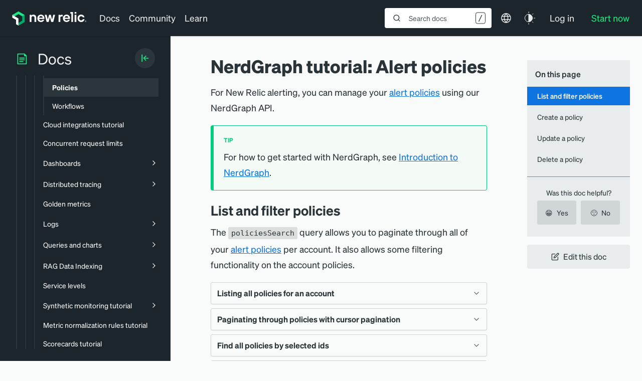

--- FILE ---
content_type: text/html; charset=utf-8
request_url: https://www.google.com/recaptcha/api2/anchor?ar=1&k=6LeGFt8UAAAAANfnpE8si2Z6NnAqYKnPAYgMpStu&co=aHR0cHM6Ly9kb2NzLm5ld3JlbGljLmNvbTo0NDM.&hl=en&v=PoyoqOPhxBO7pBk68S4YbpHZ&size=invisible&anchor-ms=20000&execute-ms=30000&cb=uc1ckgp59qzg
body_size: 48743
content:
<!DOCTYPE HTML><html dir="ltr" lang="en"><head><meta http-equiv="Content-Type" content="text/html; charset=UTF-8">
<meta http-equiv="X-UA-Compatible" content="IE=edge">
<title>reCAPTCHA</title>
<style type="text/css">
/* cyrillic-ext */
@font-face {
  font-family: 'Roboto';
  font-style: normal;
  font-weight: 400;
  font-stretch: 100%;
  src: url(//fonts.gstatic.com/s/roboto/v48/KFO7CnqEu92Fr1ME7kSn66aGLdTylUAMa3GUBHMdazTgWw.woff2) format('woff2');
  unicode-range: U+0460-052F, U+1C80-1C8A, U+20B4, U+2DE0-2DFF, U+A640-A69F, U+FE2E-FE2F;
}
/* cyrillic */
@font-face {
  font-family: 'Roboto';
  font-style: normal;
  font-weight: 400;
  font-stretch: 100%;
  src: url(//fonts.gstatic.com/s/roboto/v48/KFO7CnqEu92Fr1ME7kSn66aGLdTylUAMa3iUBHMdazTgWw.woff2) format('woff2');
  unicode-range: U+0301, U+0400-045F, U+0490-0491, U+04B0-04B1, U+2116;
}
/* greek-ext */
@font-face {
  font-family: 'Roboto';
  font-style: normal;
  font-weight: 400;
  font-stretch: 100%;
  src: url(//fonts.gstatic.com/s/roboto/v48/KFO7CnqEu92Fr1ME7kSn66aGLdTylUAMa3CUBHMdazTgWw.woff2) format('woff2');
  unicode-range: U+1F00-1FFF;
}
/* greek */
@font-face {
  font-family: 'Roboto';
  font-style: normal;
  font-weight: 400;
  font-stretch: 100%;
  src: url(//fonts.gstatic.com/s/roboto/v48/KFO7CnqEu92Fr1ME7kSn66aGLdTylUAMa3-UBHMdazTgWw.woff2) format('woff2');
  unicode-range: U+0370-0377, U+037A-037F, U+0384-038A, U+038C, U+038E-03A1, U+03A3-03FF;
}
/* math */
@font-face {
  font-family: 'Roboto';
  font-style: normal;
  font-weight: 400;
  font-stretch: 100%;
  src: url(//fonts.gstatic.com/s/roboto/v48/KFO7CnqEu92Fr1ME7kSn66aGLdTylUAMawCUBHMdazTgWw.woff2) format('woff2');
  unicode-range: U+0302-0303, U+0305, U+0307-0308, U+0310, U+0312, U+0315, U+031A, U+0326-0327, U+032C, U+032F-0330, U+0332-0333, U+0338, U+033A, U+0346, U+034D, U+0391-03A1, U+03A3-03A9, U+03B1-03C9, U+03D1, U+03D5-03D6, U+03F0-03F1, U+03F4-03F5, U+2016-2017, U+2034-2038, U+203C, U+2040, U+2043, U+2047, U+2050, U+2057, U+205F, U+2070-2071, U+2074-208E, U+2090-209C, U+20D0-20DC, U+20E1, U+20E5-20EF, U+2100-2112, U+2114-2115, U+2117-2121, U+2123-214F, U+2190, U+2192, U+2194-21AE, U+21B0-21E5, U+21F1-21F2, U+21F4-2211, U+2213-2214, U+2216-22FF, U+2308-230B, U+2310, U+2319, U+231C-2321, U+2336-237A, U+237C, U+2395, U+239B-23B7, U+23D0, U+23DC-23E1, U+2474-2475, U+25AF, U+25B3, U+25B7, U+25BD, U+25C1, U+25CA, U+25CC, U+25FB, U+266D-266F, U+27C0-27FF, U+2900-2AFF, U+2B0E-2B11, U+2B30-2B4C, U+2BFE, U+3030, U+FF5B, U+FF5D, U+1D400-1D7FF, U+1EE00-1EEFF;
}
/* symbols */
@font-face {
  font-family: 'Roboto';
  font-style: normal;
  font-weight: 400;
  font-stretch: 100%;
  src: url(//fonts.gstatic.com/s/roboto/v48/KFO7CnqEu92Fr1ME7kSn66aGLdTylUAMaxKUBHMdazTgWw.woff2) format('woff2');
  unicode-range: U+0001-000C, U+000E-001F, U+007F-009F, U+20DD-20E0, U+20E2-20E4, U+2150-218F, U+2190, U+2192, U+2194-2199, U+21AF, U+21E6-21F0, U+21F3, U+2218-2219, U+2299, U+22C4-22C6, U+2300-243F, U+2440-244A, U+2460-24FF, U+25A0-27BF, U+2800-28FF, U+2921-2922, U+2981, U+29BF, U+29EB, U+2B00-2BFF, U+4DC0-4DFF, U+FFF9-FFFB, U+10140-1018E, U+10190-1019C, U+101A0, U+101D0-101FD, U+102E0-102FB, U+10E60-10E7E, U+1D2C0-1D2D3, U+1D2E0-1D37F, U+1F000-1F0FF, U+1F100-1F1AD, U+1F1E6-1F1FF, U+1F30D-1F30F, U+1F315, U+1F31C, U+1F31E, U+1F320-1F32C, U+1F336, U+1F378, U+1F37D, U+1F382, U+1F393-1F39F, U+1F3A7-1F3A8, U+1F3AC-1F3AF, U+1F3C2, U+1F3C4-1F3C6, U+1F3CA-1F3CE, U+1F3D4-1F3E0, U+1F3ED, U+1F3F1-1F3F3, U+1F3F5-1F3F7, U+1F408, U+1F415, U+1F41F, U+1F426, U+1F43F, U+1F441-1F442, U+1F444, U+1F446-1F449, U+1F44C-1F44E, U+1F453, U+1F46A, U+1F47D, U+1F4A3, U+1F4B0, U+1F4B3, U+1F4B9, U+1F4BB, U+1F4BF, U+1F4C8-1F4CB, U+1F4D6, U+1F4DA, U+1F4DF, U+1F4E3-1F4E6, U+1F4EA-1F4ED, U+1F4F7, U+1F4F9-1F4FB, U+1F4FD-1F4FE, U+1F503, U+1F507-1F50B, U+1F50D, U+1F512-1F513, U+1F53E-1F54A, U+1F54F-1F5FA, U+1F610, U+1F650-1F67F, U+1F687, U+1F68D, U+1F691, U+1F694, U+1F698, U+1F6AD, U+1F6B2, U+1F6B9-1F6BA, U+1F6BC, U+1F6C6-1F6CF, U+1F6D3-1F6D7, U+1F6E0-1F6EA, U+1F6F0-1F6F3, U+1F6F7-1F6FC, U+1F700-1F7FF, U+1F800-1F80B, U+1F810-1F847, U+1F850-1F859, U+1F860-1F887, U+1F890-1F8AD, U+1F8B0-1F8BB, U+1F8C0-1F8C1, U+1F900-1F90B, U+1F93B, U+1F946, U+1F984, U+1F996, U+1F9E9, U+1FA00-1FA6F, U+1FA70-1FA7C, U+1FA80-1FA89, U+1FA8F-1FAC6, U+1FACE-1FADC, U+1FADF-1FAE9, U+1FAF0-1FAF8, U+1FB00-1FBFF;
}
/* vietnamese */
@font-face {
  font-family: 'Roboto';
  font-style: normal;
  font-weight: 400;
  font-stretch: 100%;
  src: url(//fonts.gstatic.com/s/roboto/v48/KFO7CnqEu92Fr1ME7kSn66aGLdTylUAMa3OUBHMdazTgWw.woff2) format('woff2');
  unicode-range: U+0102-0103, U+0110-0111, U+0128-0129, U+0168-0169, U+01A0-01A1, U+01AF-01B0, U+0300-0301, U+0303-0304, U+0308-0309, U+0323, U+0329, U+1EA0-1EF9, U+20AB;
}
/* latin-ext */
@font-face {
  font-family: 'Roboto';
  font-style: normal;
  font-weight: 400;
  font-stretch: 100%;
  src: url(//fonts.gstatic.com/s/roboto/v48/KFO7CnqEu92Fr1ME7kSn66aGLdTylUAMa3KUBHMdazTgWw.woff2) format('woff2');
  unicode-range: U+0100-02BA, U+02BD-02C5, U+02C7-02CC, U+02CE-02D7, U+02DD-02FF, U+0304, U+0308, U+0329, U+1D00-1DBF, U+1E00-1E9F, U+1EF2-1EFF, U+2020, U+20A0-20AB, U+20AD-20C0, U+2113, U+2C60-2C7F, U+A720-A7FF;
}
/* latin */
@font-face {
  font-family: 'Roboto';
  font-style: normal;
  font-weight: 400;
  font-stretch: 100%;
  src: url(//fonts.gstatic.com/s/roboto/v48/KFO7CnqEu92Fr1ME7kSn66aGLdTylUAMa3yUBHMdazQ.woff2) format('woff2');
  unicode-range: U+0000-00FF, U+0131, U+0152-0153, U+02BB-02BC, U+02C6, U+02DA, U+02DC, U+0304, U+0308, U+0329, U+2000-206F, U+20AC, U+2122, U+2191, U+2193, U+2212, U+2215, U+FEFF, U+FFFD;
}
/* cyrillic-ext */
@font-face {
  font-family: 'Roboto';
  font-style: normal;
  font-weight: 500;
  font-stretch: 100%;
  src: url(//fonts.gstatic.com/s/roboto/v48/KFO7CnqEu92Fr1ME7kSn66aGLdTylUAMa3GUBHMdazTgWw.woff2) format('woff2');
  unicode-range: U+0460-052F, U+1C80-1C8A, U+20B4, U+2DE0-2DFF, U+A640-A69F, U+FE2E-FE2F;
}
/* cyrillic */
@font-face {
  font-family: 'Roboto';
  font-style: normal;
  font-weight: 500;
  font-stretch: 100%;
  src: url(//fonts.gstatic.com/s/roboto/v48/KFO7CnqEu92Fr1ME7kSn66aGLdTylUAMa3iUBHMdazTgWw.woff2) format('woff2');
  unicode-range: U+0301, U+0400-045F, U+0490-0491, U+04B0-04B1, U+2116;
}
/* greek-ext */
@font-face {
  font-family: 'Roboto';
  font-style: normal;
  font-weight: 500;
  font-stretch: 100%;
  src: url(//fonts.gstatic.com/s/roboto/v48/KFO7CnqEu92Fr1ME7kSn66aGLdTylUAMa3CUBHMdazTgWw.woff2) format('woff2');
  unicode-range: U+1F00-1FFF;
}
/* greek */
@font-face {
  font-family: 'Roboto';
  font-style: normal;
  font-weight: 500;
  font-stretch: 100%;
  src: url(//fonts.gstatic.com/s/roboto/v48/KFO7CnqEu92Fr1ME7kSn66aGLdTylUAMa3-UBHMdazTgWw.woff2) format('woff2');
  unicode-range: U+0370-0377, U+037A-037F, U+0384-038A, U+038C, U+038E-03A1, U+03A3-03FF;
}
/* math */
@font-face {
  font-family: 'Roboto';
  font-style: normal;
  font-weight: 500;
  font-stretch: 100%;
  src: url(//fonts.gstatic.com/s/roboto/v48/KFO7CnqEu92Fr1ME7kSn66aGLdTylUAMawCUBHMdazTgWw.woff2) format('woff2');
  unicode-range: U+0302-0303, U+0305, U+0307-0308, U+0310, U+0312, U+0315, U+031A, U+0326-0327, U+032C, U+032F-0330, U+0332-0333, U+0338, U+033A, U+0346, U+034D, U+0391-03A1, U+03A3-03A9, U+03B1-03C9, U+03D1, U+03D5-03D6, U+03F0-03F1, U+03F4-03F5, U+2016-2017, U+2034-2038, U+203C, U+2040, U+2043, U+2047, U+2050, U+2057, U+205F, U+2070-2071, U+2074-208E, U+2090-209C, U+20D0-20DC, U+20E1, U+20E5-20EF, U+2100-2112, U+2114-2115, U+2117-2121, U+2123-214F, U+2190, U+2192, U+2194-21AE, U+21B0-21E5, U+21F1-21F2, U+21F4-2211, U+2213-2214, U+2216-22FF, U+2308-230B, U+2310, U+2319, U+231C-2321, U+2336-237A, U+237C, U+2395, U+239B-23B7, U+23D0, U+23DC-23E1, U+2474-2475, U+25AF, U+25B3, U+25B7, U+25BD, U+25C1, U+25CA, U+25CC, U+25FB, U+266D-266F, U+27C0-27FF, U+2900-2AFF, U+2B0E-2B11, U+2B30-2B4C, U+2BFE, U+3030, U+FF5B, U+FF5D, U+1D400-1D7FF, U+1EE00-1EEFF;
}
/* symbols */
@font-face {
  font-family: 'Roboto';
  font-style: normal;
  font-weight: 500;
  font-stretch: 100%;
  src: url(//fonts.gstatic.com/s/roboto/v48/KFO7CnqEu92Fr1ME7kSn66aGLdTylUAMaxKUBHMdazTgWw.woff2) format('woff2');
  unicode-range: U+0001-000C, U+000E-001F, U+007F-009F, U+20DD-20E0, U+20E2-20E4, U+2150-218F, U+2190, U+2192, U+2194-2199, U+21AF, U+21E6-21F0, U+21F3, U+2218-2219, U+2299, U+22C4-22C6, U+2300-243F, U+2440-244A, U+2460-24FF, U+25A0-27BF, U+2800-28FF, U+2921-2922, U+2981, U+29BF, U+29EB, U+2B00-2BFF, U+4DC0-4DFF, U+FFF9-FFFB, U+10140-1018E, U+10190-1019C, U+101A0, U+101D0-101FD, U+102E0-102FB, U+10E60-10E7E, U+1D2C0-1D2D3, U+1D2E0-1D37F, U+1F000-1F0FF, U+1F100-1F1AD, U+1F1E6-1F1FF, U+1F30D-1F30F, U+1F315, U+1F31C, U+1F31E, U+1F320-1F32C, U+1F336, U+1F378, U+1F37D, U+1F382, U+1F393-1F39F, U+1F3A7-1F3A8, U+1F3AC-1F3AF, U+1F3C2, U+1F3C4-1F3C6, U+1F3CA-1F3CE, U+1F3D4-1F3E0, U+1F3ED, U+1F3F1-1F3F3, U+1F3F5-1F3F7, U+1F408, U+1F415, U+1F41F, U+1F426, U+1F43F, U+1F441-1F442, U+1F444, U+1F446-1F449, U+1F44C-1F44E, U+1F453, U+1F46A, U+1F47D, U+1F4A3, U+1F4B0, U+1F4B3, U+1F4B9, U+1F4BB, U+1F4BF, U+1F4C8-1F4CB, U+1F4D6, U+1F4DA, U+1F4DF, U+1F4E3-1F4E6, U+1F4EA-1F4ED, U+1F4F7, U+1F4F9-1F4FB, U+1F4FD-1F4FE, U+1F503, U+1F507-1F50B, U+1F50D, U+1F512-1F513, U+1F53E-1F54A, U+1F54F-1F5FA, U+1F610, U+1F650-1F67F, U+1F687, U+1F68D, U+1F691, U+1F694, U+1F698, U+1F6AD, U+1F6B2, U+1F6B9-1F6BA, U+1F6BC, U+1F6C6-1F6CF, U+1F6D3-1F6D7, U+1F6E0-1F6EA, U+1F6F0-1F6F3, U+1F6F7-1F6FC, U+1F700-1F7FF, U+1F800-1F80B, U+1F810-1F847, U+1F850-1F859, U+1F860-1F887, U+1F890-1F8AD, U+1F8B0-1F8BB, U+1F8C0-1F8C1, U+1F900-1F90B, U+1F93B, U+1F946, U+1F984, U+1F996, U+1F9E9, U+1FA00-1FA6F, U+1FA70-1FA7C, U+1FA80-1FA89, U+1FA8F-1FAC6, U+1FACE-1FADC, U+1FADF-1FAE9, U+1FAF0-1FAF8, U+1FB00-1FBFF;
}
/* vietnamese */
@font-face {
  font-family: 'Roboto';
  font-style: normal;
  font-weight: 500;
  font-stretch: 100%;
  src: url(//fonts.gstatic.com/s/roboto/v48/KFO7CnqEu92Fr1ME7kSn66aGLdTylUAMa3OUBHMdazTgWw.woff2) format('woff2');
  unicode-range: U+0102-0103, U+0110-0111, U+0128-0129, U+0168-0169, U+01A0-01A1, U+01AF-01B0, U+0300-0301, U+0303-0304, U+0308-0309, U+0323, U+0329, U+1EA0-1EF9, U+20AB;
}
/* latin-ext */
@font-face {
  font-family: 'Roboto';
  font-style: normal;
  font-weight: 500;
  font-stretch: 100%;
  src: url(//fonts.gstatic.com/s/roboto/v48/KFO7CnqEu92Fr1ME7kSn66aGLdTylUAMa3KUBHMdazTgWw.woff2) format('woff2');
  unicode-range: U+0100-02BA, U+02BD-02C5, U+02C7-02CC, U+02CE-02D7, U+02DD-02FF, U+0304, U+0308, U+0329, U+1D00-1DBF, U+1E00-1E9F, U+1EF2-1EFF, U+2020, U+20A0-20AB, U+20AD-20C0, U+2113, U+2C60-2C7F, U+A720-A7FF;
}
/* latin */
@font-face {
  font-family: 'Roboto';
  font-style: normal;
  font-weight: 500;
  font-stretch: 100%;
  src: url(//fonts.gstatic.com/s/roboto/v48/KFO7CnqEu92Fr1ME7kSn66aGLdTylUAMa3yUBHMdazQ.woff2) format('woff2');
  unicode-range: U+0000-00FF, U+0131, U+0152-0153, U+02BB-02BC, U+02C6, U+02DA, U+02DC, U+0304, U+0308, U+0329, U+2000-206F, U+20AC, U+2122, U+2191, U+2193, U+2212, U+2215, U+FEFF, U+FFFD;
}
/* cyrillic-ext */
@font-face {
  font-family: 'Roboto';
  font-style: normal;
  font-weight: 900;
  font-stretch: 100%;
  src: url(//fonts.gstatic.com/s/roboto/v48/KFO7CnqEu92Fr1ME7kSn66aGLdTylUAMa3GUBHMdazTgWw.woff2) format('woff2');
  unicode-range: U+0460-052F, U+1C80-1C8A, U+20B4, U+2DE0-2DFF, U+A640-A69F, U+FE2E-FE2F;
}
/* cyrillic */
@font-face {
  font-family: 'Roboto';
  font-style: normal;
  font-weight: 900;
  font-stretch: 100%;
  src: url(//fonts.gstatic.com/s/roboto/v48/KFO7CnqEu92Fr1ME7kSn66aGLdTylUAMa3iUBHMdazTgWw.woff2) format('woff2');
  unicode-range: U+0301, U+0400-045F, U+0490-0491, U+04B0-04B1, U+2116;
}
/* greek-ext */
@font-face {
  font-family: 'Roboto';
  font-style: normal;
  font-weight: 900;
  font-stretch: 100%;
  src: url(//fonts.gstatic.com/s/roboto/v48/KFO7CnqEu92Fr1ME7kSn66aGLdTylUAMa3CUBHMdazTgWw.woff2) format('woff2');
  unicode-range: U+1F00-1FFF;
}
/* greek */
@font-face {
  font-family: 'Roboto';
  font-style: normal;
  font-weight: 900;
  font-stretch: 100%;
  src: url(//fonts.gstatic.com/s/roboto/v48/KFO7CnqEu92Fr1ME7kSn66aGLdTylUAMa3-UBHMdazTgWw.woff2) format('woff2');
  unicode-range: U+0370-0377, U+037A-037F, U+0384-038A, U+038C, U+038E-03A1, U+03A3-03FF;
}
/* math */
@font-face {
  font-family: 'Roboto';
  font-style: normal;
  font-weight: 900;
  font-stretch: 100%;
  src: url(//fonts.gstatic.com/s/roboto/v48/KFO7CnqEu92Fr1ME7kSn66aGLdTylUAMawCUBHMdazTgWw.woff2) format('woff2');
  unicode-range: U+0302-0303, U+0305, U+0307-0308, U+0310, U+0312, U+0315, U+031A, U+0326-0327, U+032C, U+032F-0330, U+0332-0333, U+0338, U+033A, U+0346, U+034D, U+0391-03A1, U+03A3-03A9, U+03B1-03C9, U+03D1, U+03D5-03D6, U+03F0-03F1, U+03F4-03F5, U+2016-2017, U+2034-2038, U+203C, U+2040, U+2043, U+2047, U+2050, U+2057, U+205F, U+2070-2071, U+2074-208E, U+2090-209C, U+20D0-20DC, U+20E1, U+20E5-20EF, U+2100-2112, U+2114-2115, U+2117-2121, U+2123-214F, U+2190, U+2192, U+2194-21AE, U+21B0-21E5, U+21F1-21F2, U+21F4-2211, U+2213-2214, U+2216-22FF, U+2308-230B, U+2310, U+2319, U+231C-2321, U+2336-237A, U+237C, U+2395, U+239B-23B7, U+23D0, U+23DC-23E1, U+2474-2475, U+25AF, U+25B3, U+25B7, U+25BD, U+25C1, U+25CA, U+25CC, U+25FB, U+266D-266F, U+27C0-27FF, U+2900-2AFF, U+2B0E-2B11, U+2B30-2B4C, U+2BFE, U+3030, U+FF5B, U+FF5D, U+1D400-1D7FF, U+1EE00-1EEFF;
}
/* symbols */
@font-face {
  font-family: 'Roboto';
  font-style: normal;
  font-weight: 900;
  font-stretch: 100%;
  src: url(//fonts.gstatic.com/s/roboto/v48/KFO7CnqEu92Fr1ME7kSn66aGLdTylUAMaxKUBHMdazTgWw.woff2) format('woff2');
  unicode-range: U+0001-000C, U+000E-001F, U+007F-009F, U+20DD-20E0, U+20E2-20E4, U+2150-218F, U+2190, U+2192, U+2194-2199, U+21AF, U+21E6-21F0, U+21F3, U+2218-2219, U+2299, U+22C4-22C6, U+2300-243F, U+2440-244A, U+2460-24FF, U+25A0-27BF, U+2800-28FF, U+2921-2922, U+2981, U+29BF, U+29EB, U+2B00-2BFF, U+4DC0-4DFF, U+FFF9-FFFB, U+10140-1018E, U+10190-1019C, U+101A0, U+101D0-101FD, U+102E0-102FB, U+10E60-10E7E, U+1D2C0-1D2D3, U+1D2E0-1D37F, U+1F000-1F0FF, U+1F100-1F1AD, U+1F1E6-1F1FF, U+1F30D-1F30F, U+1F315, U+1F31C, U+1F31E, U+1F320-1F32C, U+1F336, U+1F378, U+1F37D, U+1F382, U+1F393-1F39F, U+1F3A7-1F3A8, U+1F3AC-1F3AF, U+1F3C2, U+1F3C4-1F3C6, U+1F3CA-1F3CE, U+1F3D4-1F3E0, U+1F3ED, U+1F3F1-1F3F3, U+1F3F5-1F3F7, U+1F408, U+1F415, U+1F41F, U+1F426, U+1F43F, U+1F441-1F442, U+1F444, U+1F446-1F449, U+1F44C-1F44E, U+1F453, U+1F46A, U+1F47D, U+1F4A3, U+1F4B0, U+1F4B3, U+1F4B9, U+1F4BB, U+1F4BF, U+1F4C8-1F4CB, U+1F4D6, U+1F4DA, U+1F4DF, U+1F4E3-1F4E6, U+1F4EA-1F4ED, U+1F4F7, U+1F4F9-1F4FB, U+1F4FD-1F4FE, U+1F503, U+1F507-1F50B, U+1F50D, U+1F512-1F513, U+1F53E-1F54A, U+1F54F-1F5FA, U+1F610, U+1F650-1F67F, U+1F687, U+1F68D, U+1F691, U+1F694, U+1F698, U+1F6AD, U+1F6B2, U+1F6B9-1F6BA, U+1F6BC, U+1F6C6-1F6CF, U+1F6D3-1F6D7, U+1F6E0-1F6EA, U+1F6F0-1F6F3, U+1F6F7-1F6FC, U+1F700-1F7FF, U+1F800-1F80B, U+1F810-1F847, U+1F850-1F859, U+1F860-1F887, U+1F890-1F8AD, U+1F8B0-1F8BB, U+1F8C0-1F8C1, U+1F900-1F90B, U+1F93B, U+1F946, U+1F984, U+1F996, U+1F9E9, U+1FA00-1FA6F, U+1FA70-1FA7C, U+1FA80-1FA89, U+1FA8F-1FAC6, U+1FACE-1FADC, U+1FADF-1FAE9, U+1FAF0-1FAF8, U+1FB00-1FBFF;
}
/* vietnamese */
@font-face {
  font-family: 'Roboto';
  font-style: normal;
  font-weight: 900;
  font-stretch: 100%;
  src: url(//fonts.gstatic.com/s/roboto/v48/KFO7CnqEu92Fr1ME7kSn66aGLdTylUAMa3OUBHMdazTgWw.woff2) format('woff2');
  unicode-range: U+0102-0103, U+0110-0111, U+0128-0129, U+0168-0169, U+01A0-01A1, U+01AF-01B0, U+0300-0301, U+0303-0304, U+0308-0309, U+0323, U+0329, U+1EA0-1EF9, U+20AB;
}
/* latin-ext */
@font-face {
  font-family: 'Roboto';
  font-style: normal;
  font-weight: 900;
  font-stretch: 100%;
  src: url(//fonts.gstatic.com/s/roboto/v48/KFO7CnqEu92Fr1ME7kSn66aGLdTylUAMa3KUBHMdazTgWw.woff2) format('woff2');
  unicode-range: U+0100-02BA, U+02BD-02C5, U+02C7-02CC, U+02CE-02D7, U+02DD-02FF, U+0304, U+0308, U+0329, U+1D00-1DBF, U+1E00-1E9F, U+1EF2-1EFF, U+2020, U+20A0-20AB, U+20AD-20C0, U+2113, U+2C60-2C7F, U+A720-A7FF;
}
/* latin */
@font-face {
  font-family: 'Roboto';
  font-style: normal;
  font-weight: 900;
  font-stretch: 100%;
  src: url(//fonts.gstatic.com/s/roboto/v48/KFO7CnqEu92Fr1ME7kSn66aGLdTylUAMa3yUBHMdazQ.woff2) format('woff2');
  unicode-range: U+0000-00FF, U+0131, U+0152-0153, U+02BB-02BC, U+02C6, U+02DA, U+02DC, U+0304, U+0308, U+0329, U+2000-206F, U+20AC, U+2122, U+2191, U+2193, U+2212, U+2215, U+FEFF, U+FFFD;
}

</style>
<link rel="stylesheet" type="text/css" href="https://www.gstatic.com/recaptcha/releases/PoyoqOPhxBO7pBk68S4YbpHZ/styles__ltr.css">
<script nonce="ubEqBjZWkjuRdLJNvCfakQ" type="text/javascript">window['__recaptcha_api'] = 'https://www.google.com/recaptcha/api2/';</script>
<script type="text/javascript" src="https://www.gstatic.com/recaptcha/releases/PoyoqOPhxBO7pBk68S4YbpHZ/recaptcha__en.js" nonce="ubEqBjZWkjuRdLJNvCfakQ">
      
    </script></head>
<body><div id="rc-anchor-alert" class="rc-anchor-alert"></div>
<input type="hidden" id="recaptcha-token" value="[base64]">
<script type="text/javascript" nonce="ubEqBjZWkjuRdLJNvCfakQ">
      recaptcha.anchor.Main.init("[\x22ainput\x22,[\x22bgdata\x22,\x22\x22,\[base64]/[base64]/[base64]/bmV3IHJbeF0oY1swXSk6RT09Mj9uZXcgclt4XShjWzBdLGNbMV0pOkU9PTM/bmV3IHJbeF0oY1swXSxjWzFdLGNbMl0pOkU9PTQ/[base64]/[base64]/[base64]/[base64]/[base64]/[base64]/[base64]/[base64]\x22,\[base64]\\u003d\x22,\x22ZMOLw7fCvBDCm8Ktw5vChw/Cthoaw6/Do8Kfa8Kaw6LCqsKEw53CpUvDqiYbMcOsB3nCgGjDh3MJDcKjMD8Pw59UGj9FO8OVwrPCkcKkccKUw6/[base64]/Drx87Bx3Cl8Kqwr5lOsKcRkPDpcKZKFh6wr1fw5jDgEDCoklAMy7Cl8KuG8KEwoUIVTBgFT4af8Kkw5xvJsOVOcK9WzJMw5rDi8KLwqMGBGrCiivCv8KlDD9hTsKLBwXCj0LCs3l4dy8pw77CocKdwonCk1/DgMO1woIOI8Khw63CsWzChMKfVMKHw58WJ8K3wq/[base64]/[base64]/DvBbDhMOSwqXDqcO5w7LDmB3Dlw8yw6vCkRbDuX89w6TCtsKEZ8KZw6/Dl8O2w48zwrFsw5/[base64]/w5cLfgtUw4sFWMOew54bwrDChsKsw7I7wqPDrMO5asO2OMKoS8Kew6nDl8OYwocXdxwyX1IXN8Kaw57DtcKTwprCuMO7w59QwqkZP2wdfQnCkjl3w6A8A8Ojwr/[base64]/[base64]/b8KsUMK9w7lrZcO9wpnDi8OLNsONYcKxwoLCq1MJw792w7/[base64]/A2zCusOXW8OfUA0aIsO0RQlUIsObw5kkw6DDgjnDuRPDkxBFC3M2L8KRwprDpcKScn3DkcKIB8O1PMOTwoHChDQHYQpewrnDuMOzwqRqw5HDunjCmBnDgnI8wqDCmXDDsSLCqX8yw5UkLV9Owo7DrxHCm8OBw7fClA7DpMOmIMOtBsK6w6MOXTgDw613wo9hUDjDlC/CrU7DkS7CuAPCocKwdcOVw5UwwpvDoUHDjMKPwqBywpPDg8KPJVRzJMOoGsKrwp8Hwo4Rw6U4KEPDih/DmMOuUQPCp8O4RkpKw5hbacKsw44uw5B6JnMWw5rDvB/[base64]/woPCkcKAwqDDrsKxwofDt8OVw4jDgkVoVBrCrsOoQsKLBnNuwqpWwq/[base64]/[base64]/CkSDCgcOfIWABw551KsO+w5JzD8OVX8KoW8K6wpbCucKlwpMzP8KOw4YBIjPCrggBEF7DpilrZ8K8EMOqZ3E1w5B6wpTDicOfAcOdw4/DiMKOdsK2asOufsKIwrPDnHbDr0UIVDF/[base64]/DmFVVw41Jw6nDjXEZw44AQEtIM0LCjyUeBMKKMcK8w4NcdsOPw73CtcOtwoIqHQjCh8KTw5TCjsKOWcK+NSNuLzF6wqoAw6IKw6tlwpHCvx/CpMOMw5YswrxyGMOSNRjDqjZJwpfCjcO/wpLCiQPCnVwWLcKcVsK5DMOmR8KfXE/CpS8hMS10VT7DlFF6wq3Ck8KubcKcw7YTfMOZccKXFsKcSE1RQDkfFiLDt3Ajwp9tw4PDonF1V8KPw53Dv8OpOcKKw4hDK0QNZ8Klwq/Dhx/DqhDCosOQS3Vtwo8VwqNJecKEdDbCkcOpw7DCmxvCukd/wpbCikbDjHnCjBVTw63CoMONwo89w50TSsKjMF/[base64]/ScOabTlyKcKSVFHDk3QAYsOSw58zwqXCqsOTVMKiw5bDssKEwpUqHTbCnsKcwo/CpG/Cj0c+wpZSw4t2w6bDqF7CusOgB8KTw4BCHMOsasO5wrI5KsKFw49Cw7PDk8Ksw5jCsCzCgmxgdMOgw6I5IAvCvsK8IsKLdsKYezAJL3/CucOaDjoLRMO6ScOCw6pWLzjDjlcKLBBwwoANwr0yBMKhWcOXwq7DnATChltSXF/DjgfDiMOiKMKYZy09w4sWfjzCl11jwoQrw4LDqMKtPW3Csk7CmsK0S8KQMcOnw6IvecORJsKoKlPDjwFgB8KQwr/CkhAWw6fCucO2b8KrXMKoH38Zw70sw75+wpImfTYFKxPCmDbCjMO7Li8ww7rCisOGwpjCtBBsw44XwpXDhA3DiRokw5/CpcOPJsO0J8Ovw7RTE8Krwr0UwqfCksKJbAIfJcO0KsKkw5LDgWUaw4YwwrfCqHDDglRyYsKow7Anwq0HKWPDl8OKe2/DvF5yaMKYKnjCtHDCuibDgFRqZ8KJFsK6w53DgMKWw7vDscKwfsKNw4XCgmPDsjrDqw1Tw6FXw45mw4lwP8Ktw6fDqMOjOcKMwp7CgivDrsKoScOEwojDvMOsw5DCm8K/w5JVwp4sw4B5XHXClwLDhkcAf8KIdMKoS8Knw6vDsBR9w6x5WQ7CgzQDw5JaLAXDh8Khwq7DoMKQwqrDsSZvw4vCucOHKcOkw7Fkwrc3L8Kjwot5OsK1w5/Dvx7CssOJw5fDhxdpNcKRwogTJDbDucK7NG7DvMOAJkV5WyTDq3PDr2hEw5xYb8KDUMKYw7/[base64]/HW/CtFl1WMOuA8KewozDgcODZ8KBMMOpIHpsw6PCpcKVwofDvMK5ICDDg8O3w5N0F8OLw4nDs8Kww7xzES/[base64]/[base64]/WBzCi8OFa8OIDi7DoA1HLFLDrnHCrMK6TcOvHRMmZHPDs8K0wqXDgyHDhwAQwqXCpzjCq8Kww7LDqcO+LsOcw6DDisKZVRAWN8Kqw5DDk1hqw7nDiEPDqMOuJmDCtkpjX3Jow7zCtFTCiMKPwp/Dk3hcwoE8w6Upwo89NmPDrA/DnMOJw7jCqMKNesKVH31ce2vDj8OXRUrCvVkxw5jDs1Z8wosvHVs7RTN2w6PChsKWOFYuw5PDkCVkw48PwofCiMKHeC3DicK/wpzCjXXDthtbw6zDjMKeD8Ocw43CncOLw7NTwpJMIcO6BcKcY8OYwoXCmMOyw7TDh1LChSPDvMOzSMKMw7DCqsOaW8OiwqU8UwTCn1HDpjdXwrvCnithwojDhMOIMsO9fsONMwfCk2nCkcO4JcOVwo9Cw5vCqMKRw5XDjhswHMOxDlrCsXPCkVvCnE/DpGoswrIeHsOswojDq8KrwoATOBTCoGlsaEPDj8OaIMKXRj8dwokgesK5KcORwq7DjcKqIjTCk8KEw43DvXdpwq/[base64]/DkXcjGhA6e3rDpsKlw71AXUQ7w7vDkcKDw7fDvmXCncOlXU4jwpDDsmsrFsKQwozDo8KBX8OhAcOlwqjDqEx5NyzDjwTDi8OswqfDi3HCgcOTLBnCi8KHwpQOV2/Cu0XDgi/[base64]/CrgzDknHCscKJw6ZEw6ZLOcK8wqDChQLDgVPDmX7DjXTDpzPCtW/[base64]/[base64]/ChghEw7DCrcKuwrA3woXDmsOswqvCtcKQMDHCii3CuiPDhMKCw5hOa8KGcsOhwq5BGzPCnU/Cp3gswph9Ej/Cl8KGw6TDslQPLS1Pwox6wr9kwq06JznDlkXDpx1Lwqx4w7sHw6Vkw7DDgGTDmMKgwpPDtcKtehQ6w5PDuiDCrMKUwrHClwTCvEcGeHsKw5fDmBHDryh9AMOSUcOaw4U6acOLw6XClsKRJMOfanomM0QsZsKCc8K5wr58DW/CmMOYwoMMIgwEw4IsckrCrHHDkX0Zw7bDgcKCPA/CkzwBZ8OvIcO7w43DkRcXw79Mw4/[base64]/[base64]/CuHtWw5PCsnLCmcK0dcK6LsOHwpkqBsKkW8KUw5gGd8OEw7/Dn8KfQ0wAw7d9D8OKwpVUw5Nlw67DqBDChXvClsKQwr/Cn8KKwpTCnQHCj8KXw7PCqMOmacOgQnMDIUpnH3DDsXAiw4jCmnrCmMOpezI+b8OJcjTDuhXCtXnDq8OHFMK6aATDjsKvYyDCrsOjO8OdQUDCsUbDiCnDgjFoVcKXwrZSw4zCuMKtwpzCqAjCsG5HTwp1BjZBbMKjAjtww4/[base64]/DgEvDq8KddcKDGV4cIcOBw5XDpgoTccKCQMKWwqE+FsKpBiwkbcODf8O2wpLDrxtybl0Kwq/CmsK7a0LDscOXw5/DnkfCtkTDhFfChhY+w5rCvsKEw7nCsHQ2LDBIw4l+O8K9wrwLw67DsiDDsFDDuFRlRyzCncKCw5HDmcOFVC/DvTjCpybDggzDl8KhRsKtN8Oowq5iVcKdwopQfMK1wqQTUMOrwohMeG0/VEDCt8OYMTfDlyHDg1TDiwXDsUtpC8KnZwoLw5DDp8Kxw6pzwrZXCMOFXzHCpivClMK1w75qRlPDmcKewrIkasOuwonDrMKdZcOKwozChxc6wo3Dh21LOcOowr3Dh8OJM8K7K8OMw4Qqa8Kcw4J/[base64]/CiMOLwotww6F0KMOTaBPDqSxxLcK8fEAEw5DCjMKTYcKcfCYHwqpjVXrCicOBP1/ChiURwqnCjMKvw4Icw7HDusKDasOVZnHDjUvCqMKXw63Co2ZFwrHDt8O0wo7DkBRiwrJIw5MuWcKzN8KDw5vDjS0Vw7wLwpvDkzMTwrrDm8KqYw7DrsKLOcOvWUUPB3HDjRhGwrjCosOpRMKHw77DlcOBCAdbw7xIwqQKXsO/IsKyMCsYKcO5bXsWw7VSFcOqw67CuH4zdsKhSsOIBMKaw59awqQDwpbDmsOdwojCo28tSm/DtcKdw54ww7cMJSfDnDHDhMO7LzrDjsK3wp/DvcK4w53DiTpVQS0/w7FGwr7DtMKtwpEHPMKbwonDni1ewqzCsFHDkRXDksKvw5cAwroFWGgywoZSAsKdwroOZmfCjDDCoi5aw6NAwq9HTUnCvTzDncKLwoBKBsO2wpTCtMOIXyY/w4dAKjsWw44YEMKXw6R0wq54wqo1dsKJLMKJwr5YDTZjOyrCiQZlcGHDkMKbUMKxYMORVMK+GXdJw4RGXXjDslDCj8OLwojDpMO6wq1xAF3DnMOuCG3CjBMdIgVmEsKNQ8KfXMOqwonCjTzDlMKEw4TDpHENJD5/w47DisK4eMOaXcK7w5YZwofCnMKLecKzwoYnwpHDoB8cBXp2w7TDrBYJGcOvwqYmwo3Dn8OYTB5DZMKAfSnDs0zDr8KwKsKlFzHCn8O9wobDlwfCnMK3RRkEw5EoWl3CgSQ6wpJkeMKWwq5xVMOiZwDCv1xqwp86w4LDh2pYwqpwGMKadl/CmRfDrF1VOWxRwrd1wr3Csk5/wqcZw6VlawrCqsOWOcOSwrfCkVAATi1INTLDjsORw5LDicK2w6Z6YcO/c00vwpXDqi1Nw53DtcKbS3PDscK0wolDEH/CqjBtw5oQwovCoHg4YcONQGc2w60aOsOYwrY8wrwdU8OSIcOmw45RJiHDn3DCksKjEsKfNsKtMMKQw5TCicKYwpEww4LDkGUIw6rCkk/[base64]/DiH5Hw7rCmnNAw6fDn8O9w7NQwpnCgQUQwqvClGHDhcKVwo8Kw4A7WMOyXj5hwoTDni7CrmnDk3rDsUzChcKKLkFowoEvw6vCvDbCqsOew64Kwq9LIcOAwpLDjsOFwpTCoSYIwqDDh8O4NCY3wobCrAgMdlZbw4PCi3Q5O0TCsCzCt0PCg8OCwqnDq0/DgXbDk8KGDlVSwqfDmcKcwo/DgMOzGsKDwrMZTD7CnRkPwoHDoll3CMKKFsOhCwjCo8OYe8OmXsK8w51Kw4bCnHfClMKhb8OlbcOJwqoJLsOGw4oAwqjCnsOgLl5icMO9w5xnQMO+KlzCo8OVwo5/W8KDw7/CvhbCjS0cwqN3wrBfWcObdMKwZ1bDgng7KsK6wr3DmsOCwrDDmMKywoTDhxHDsDvDncK0wpLDgsKxw6nDj3XDk8KLG8OccXLDl8Kpwp7DqsKZwqzCscO2wolUZsKWw6wkESIDwoIXwo47UcKqwqfDv2TDkcKbw5LDjMOPB3AQw5Erwr/Cq8KmwqwKFcKyP0fDqcO1wpLCrMOcwoDCp3jDhBvDocOnwpHDocOPwolZw7ZENMKMwoAXwpZMGcOawr8IRsK5w4VANcKzwqp4w75Hw4zCkR/DmD/ClVDCmsOuH8Khw41twpLDvcOMCMOFHwgIFMKXXBF5a8K+OcKJFsOTMsOBwoXDmUTDsMKzw7fChgfDnSNiVDzCtQ4Vw7tEw4ojwp/CrQnDt1fDkMKKF8OmwoQewqbDlsKVw5PDviBqS8K/[base64]/[base64]/Ds8OZXnTDoy4GwrpwwpHCmcOMwptiZEvDtMO1CD80EkF5wrrDphRuwp/Cj8KiV8ONN3N2w6g2FsKjw6nCuMODwp3CnsO5YnR1XyxpYVcIwrnDvFV8I8OZwpYPw5pENsKSOMKHFsKxw4jDiMO9IcOOwpnCnsKCwr0Jw69iw7kwQMKqYyZIwrnDj8OQwoHCnsOCwqfDgnPComrDu8OKwqBNwo/CksKcbMKZwod8D8O4w7TCoz4dAMKkwpQRw4wZw53Dl8OlwqZGM8KZU8K0wqfDrjnCnmXDqyd4bwt/[base64]/Cs8Kjd1LDscOCMBvCq8ObGjTCqxMzwoHCtjrDq0B6w5g0ScKLKWN5wqPCosKtw7jDr8OQw4XCs2QIH8KTw5PCu8K/KUlcw7LDtHxQw63DgRZ9w7/DgsKHDHrDpzLCr8KfKRp6w5jClMKww4gpwovDgcOfwrhcwq7DjMKoL1VfcANLMMKTw7TDtkUxw7kBQE/DrcOwOsOQE8O8WQBpwpfCiytewrDCrw7DrMOtw5BuScOJwplTScKSbsKXw6cpw47Dn8KIWDLDlsKAw6jCicOhwrbCvcK0bj0dw5wGfV3Di8KcwpfCjcOsw47CusOWwojCpizDnF1ywrHDu8O9KwFEVATCnjhtwrrClsKJw4HDnm/Cv8Kpw6xDw5LChsKBw7VlWMO0wqTCiz3CiTbDph5QRgnCunY9bXZ8wpFwf8OAZCIbUCrDksOdw6Nrw6J8w7TDpQbDhETDi8KgwpzClcKdwosnIsOZeMOTJWZXE8K+w6fCmx9mPlTDtcKqXEXDrcKjwos3w77ChhbClGrClk/ClGvChMOdSsKnTMO/FsO8JsKwFF8Tw6glwq1yb8OAIsOWBgwHwrrChsKbwobDnilpw7svwp7Cp8KqwpYWSsO4w6nClTbCn2TDj8Kxw6dLY8KMw6Inw7vDlMKUwr/CjybCnD4pBcOewr57dsKKNcO1TBNKaHxbw6zDrMK3UlUHS8K8wpspw5V6w61OJHRhVz1KJcKVb8OVwpbDjcKDwrfCl0nDvMOVNcK/HcKHM8KGw6DDp8KMw5bCkTHDiiAEHXswSBXDvMOhRcK5AsKjIMKYwqMTI25+X2vDgSPCgEkWwqzCiGVEXMKBw6LClcKOwpR/w6hzwq/Dh8KuwpDCosOlMMKVw67DsMOVwokOajrCvsKnw7DCh8O2KXvDu8O/wqjDhMKSBTHDvAAMw7RINsKEwqPDtxppw50mRsK/eWMMZndgwrLDo0EtUMOkacKCAzQ/S0R6OsOew4vDnMK/f8OUESJ3IVLCrDk0KzbDsMKGwofCjBvCq2/DtcKJwrLDrx/CmEHDu8OjSMKtGMKMw5vCmsKgG8ONYsKFw6TCjXPCrETCm18Xw4TCjsKxGQlewqfDgRBrw6oOw4F2wqtUNHY9wochw55NbSAVRw3Dk3nCmcOsc2RtwrUCGA/Cr3A7UsKcGcOvw5HCoSzCpsOtwr/CgsO5XMO9RSfClARvw6nCnEjDucOYw6QuwovDo8K2NwXDq0o7wozDtwB9fgrDpMOdwoYfw6HChDxFLsK/w4NpwqnDuMKmw7/Dk1ETw4zCisOlwqcvw6ZXAcOmw6jCssKnPsObOcKxwqDCusOmw5Jaw4bCscKqw5Y2WcOmesK7DcOpw6nCnH7CuMKMGXnDmAzCv05Ow5/[base64]/DMKbw4jDrznDrBRiYBvDkMK2w4HClsO3b8OSw7PClXQ9w5UYe38mHnvDicOIeMKBw6F6wrDCiQzDhk/DqF5OUsKGXHE9aUFfdMKdNMOPw4PCrj/DmsK1w41DwoDDsSvDksOMA8OPBcOXEXJMQ1cLw7gxVXzCrMKBb2gtwpXDrnxCQMOFf1TClRHDqWgPGcOjIw/DocOJwpjClCkfwovDpBVxM8OWIVwhfWrCoMKiw6Z7fTLCj8KowrLCgcK8w5kFwpDDvMOQw4TDj3vDq8KVw6vDnC/CgcKzwrLDpsOeHhjDpMKyDsOnwrg8X8KVGcOFFcKsLEcQwqsLVcO0CE/DgHLDpFjCi8OqOxjCglnCicOXwo3DiRrCr8OAwp8rHUMMwqlxw7s4wo/CpsKRT8K/M8KePCDCqMKsV8O9bB1Uw5bDvcK9wrrDuMKSw5XDgcKLw4xKwo/Cg8OnecOAF8Ouw7RiwqNuwo4MX0nDhsKXNMOMw4xLwr58wrNgdxFCw7h8w4FCDsO7JFNvwqbDlcOOwq/DncK/QV/Dpi/DmnzDuFHClsOWM8KBDlLCicOIGMOcwq1CJH3Ds1jDujHCkyAlwqnCihcXwo/Ck8Kjwo4Hw7hNLADDpcKYwpR/BVgOLMO7w7HDl8KTFcOMJcKowrgQMsOTwonDmMKCChZZw5TCqz9jVhNyw4fCosOXDsOHcgvDjndewoJWNHPDuMOew5FuajhQC8O1wqcMe8KKc8K7wp9uw6pmaz/ChlNZwp/CoMKSMGIpw784wq5sfMK8w7nCkinDiMOHf8OAwq/CgCJeLzTDjMOuwpHCh2HDkmg/[base64]/Cu8OEw4HCqxMOXsKfAzzCjF0Mw4dPLUFUwpXCvklLw7/DosO3wooyA8Ogwo/CmMOlAcOTwqvDv8OhwprCuy7CnHpCanDDjMKdVlx6w6/CvsKPwptEwrvDtsOewrfDlBVWZDgWw7oBwrDCuzEew5Iww6kAw5vDj8OUeMObUMK4w4vDqcK6wojChCF5w6rCscKOQiAMH8K9CgLDoSnCqy7CqcKMcMKNwoTDpsKjSgjCl8K3w4R+J8KvwpLDjAfCicKpO1XCi2rCkwfDmW/Dn8Olw6x7w4DCmR7DgHMawrJew7hVKMKGYcKdw79xwqJpwqLCqUvDv0k1w73DnwXCrVPDnhsGwofCtcKWw59bESXDnBfChsOEwoNgw4zDmcKXw5PCkRnCscKXw6XDjsK/w40wLjjCsX3DiBEbNmDDnF84w7ESw5LColrCs0XClcKewqrCrz4AwovCpsKuwrkUaMOWwrlsH0DDgEEKW8KPw7BQw5rCq8O7wrzCu8OjJS3DjsOgwojCgC7DjMO8EsKEw4DCjMKgwp3Cqh4HPcKDYG4qw41fwrRTwq0/[base64]/[base64]/CicKmwrzCqA4/eh4xVkt2w6MPwp/Dmmspw5fDgjDCmRbDhcO9PsKnDMKcwotvWw7Dv8K+EWbDlsO6wrfDsgzCsmwWwrHDvy8ywovCvwHDqsKWwpEawozDssKDw6pmw4JTwr5/w6lqGsOwCsKFZxDDtMOiEFMPZcO9wpYLw6vDl0/DrgRQw4/ChcO2w7xBJcK9JVnDo8Osc8O+RTfCtHbDk8K5dRBLKjjDv8OZZWnCssObwr/DgRzDoEbDhsOZw68zCGQGVcOOT1gFw7wAw5EwZMOWw68fdlLDlcKDw5nCrMKdJMOAwpdgA0/[base64]/CvMORQcOOwrwmw7jDocKlMhvClMKXXMOrdCVcW8OVTGjCizYVw7nDvwTChX7CqgnDmz7CoHYbwrPDgBfDl8O5PToQKcKOwqVGw7Z/[base64]/[base64]/Dn3JWw7bDlw9SwrnCrcKRL1hKARMGb8O1MkPCoBpmGD5UADfDmyfDqMOLB3F6w4tqFMKSK8KeD8K0w5BJwoDCuVcEPFnCo05mDiBMw5AIXgHCncODFk/[base64]/DixNow5DCvQAUw5tcFifDlcKbwpbDp0TDrD42QsOCf3/[base64]/XsOSw5A+amDCihEKJMKNwpPDoMOvw6YKXGXDkhPDl8ODAg7DoDYwYsKhO0/DrcOxfcO7TsOTwoZOYsOzw7LCgMO6w4TDqDRvBRTDiSc6w6kpw7gxQsKkwpHCgsKEw4IGw6DClSY/w4TCr8OhwpLDl3YXwqRjwoEXNcKKw5XCmQbCglrCiMOZXcOJwp/CssKwUcOPwonCqsOSwqQRw7hkVUrDjsKjER9cwojDlcOnw53Dr8KKwqF7wqzDksOYwoVUw5bCusOVw6TCjsOtTkoNEgPDrcKEMcKqJQbDmA0aJnnCllhww5nCr3LCv8Oqwp14w7olYBtWdcK0wo03GVEJwqHCthB4w4vDi8OoXANfwpxmw6vDiMOeF8OYw4jCijw0w6/Do8KkPFHCjcOrw7DCgxFcLWxlwoNWAsOICTrCmhfCs8K5NsK1HcK9wovDig/DrcO/asKQwrPDpsKZIsOmwqNtw7DDqjpebsKnwqROPHXCsmfDksKEwovDocO8wql6wr3CgH9jPcObw5sJwqVtw7Jpw7TCusKqHcKLwp/DmcKeV3wwEwXDoW0XCsKPwrAud2lFZEXDpEHDq8KSw71zKMKcw7UUVcOqw4PDlMKKWsKtw6thwoVrw6vCqk/Cjy3DvMOVIMKgU8KGwojDpUt9YVETwqnCmMOCfsOMwqwkEcOcY3TCusK1w4HChDzClsK1w4fCrcOzT8OddAB5WcKjI3wBwqlaw7HDhzZqw5Nqw6kxHRbDo8KdwqNCL8KOw4/[base64]/ChcOnw7BeW8KVQ8ODHsKgwrrCmMOQdFJ9w5AZw68HwpnCrlTCucKEFcOBw5TDlT8mwqRiwoN1wohdwqTDonjDmynCuVt3wr/[base64]/DMO1woTDuMOiLcO9wrlqMMKXwpXCkMOxXsOdEsOGBS3DtGATw55vw4/CusKGHcKUw6bDtFIfw6PCl8KfwqlgOx/[base64]/OcO0UhfDi8K3w6DCvxDDl8K7w5dXw68fwofDvMKxw4lJDD9KZMK+w485w43CoBE9wogAV8O0w5E3wr4hOsOhe8K+w7DDm8K2b8Kswq4jw5rDlcK9JAsnEsKzMgbCrcO2wqFDw79Uwo0GwqrDvsKmZcKiw7bCgsKbwpgSfGLDscKjw43ClsKRGA1Zw67DtcK5IV/CpMOXwrvDk8Ogw7HCgsO3w4Qew6vCs8KLI8OEfMOSMiHDvH/CqMKBbQHCl8KRwo3Dh8KtN0gbcVRZw65Rwr4WwpFCw5RfInXCplbDkSPCumsCVcO1LnsfwqE6w4DDijbCscKrwqVIdsOkEn3DlkTCusOcew/[base64]/w6/DiXPDsTHCgGbCuG7DiMKhCHXDoShsMljChcOpwrzDm8KHwqPDmsO/[base64]/CnGZxwqfDr1zDq8Ogw7vDoHliw65GLsO1w4vCiEkywr7Dq8KFw4NwwpnDoyjDqHjDnlTCsMOCwqrDtSLDpcKqccOpRj/CsMOUaMKfLUtTQ8KpecOFw7TDl8OpdMKdw7PDgMKlXcOFwr16w4zDisK3w61gMkHCj8O4w4MAS8OCcVTDi8O/XV3CplAjScOEQkHDtBEWHMOaPMOOVsKHW0UtRyQww53DsQ0qwoc9dcOjw4fCtcOOw7Zcw5BNwpjDvcOhCcOCw55FMh3DvcOXHcOCwpk8w5waw5TDgsOJwpoZwr7DusKEw4VBw6zDo8KXwrLDmsKlw6l/PUbDiMOqO8OgwrbDqABrworDp1N+wrQrwoQbMMKaw50EwrZSwqDClgxhw5fCl8O5TEvClgsqHyZOw55JOMK+fyEDw49sw6PDscO/B8KyWcOjRT7DgsK4RSLCvMKtDkRlEcK+w53Cuj/[base64]/w7o8w7JQwpd3MMOxwr4XAsKVw5MlwrPCncOhGF1SYBjDvA9/w5XCisKQGzUEwod2DsOAwpfCgUPDtWYxw4ErT8KkOsK2fQnDvy3DhcOFwpHDrcKaODEFXWxww5MGw60Lw6TDp8O9CUrCocOCw58vMWxFwqcdw5/CkMOiw5AKNcOTwoDDshrDlg5VBsOrw5NrDcKxMVbDhMOcw7NRwqfDlMOAHALDoMORw4Rew4czwprCoycwOsKkPy9jXmXDg8KRMkV9woXCk8KAZcOIw5HCvBwpL8KOecK9w6PCmlMcenPDlDZtTsO7M8Kgw6QOAALClMK9Mwl1Ag1zRWEYGsODYmXDnxbCqUU/w4DCjm1Pw49Ewq/CqGTDkQ9fUmHDrsOSS2TDhVsow6/[base64]/[base64]/[base64]/[base64]/[base64]/[base64]/w5NLwojCnMOtOsOATcOrN8KQcDHDrx97w7vDv8Kfw7/DhyXDn8OPw6FhFG3DqGlBw7J+aGrCiCbDuMKkY11wTcKKE8KEwo3DgmVgw5rCsB3DkCfDusOjwq0sXVnClMOwQiBpwqYXwpMyw6/CvcKhUxhCwrbCpMO2w54iTGDDssOww4/Cl2h+w4jDlcKoDUd3c8OeT8Opw7bDkTPDgMKPwrTCgcOmMsKubcKqCMOBw6fCqEzDp2x4wpbCrFgWEhJ1wqIMNGgBwozCoU/DqsKcLcKMfsOseMKQwrLCk8O4OcO5wr7Ch8O6XsODw4jDgcKtcjLDrivDg3PClElwSlYBwqLDrT3DpcOsw4zCssO3woxCN8OJwpdnETpxwrBow4Z2woXDhkY+w5jCjjEhM8O/wp7CgMKyQ3fClMORAMOHKsKjEwsAUnXDvMOyXcOfw5lFw7bDiSYwwqluw7bCncK7FmtIRWwmw6bDlVjCsmPCkgzDscKAHMK8w5/Dgy3Di8OAexHDlzhVw4khX8KPwrLDnsKaIMOZwrrCrsKYD33ChkPCuzvCgV/Cqi8/[base64]/w6PDuADCtBvDpx45wogswp7DjwLClwRdVMOdw43DnX7DlMKLNQnCvSJDwrfDm8KAwr1EwrkQecOSwpHDjMObeWdOYGrDjX8pwrg3wqJ3J8OLw6XCuMOew5IWw5kRAhYxWBvClMOqJ0PDmsO/AsOBdifCscOMw5HCqsO6aMOXwr0YEjsRwojDjsO6c2vDucO0wovChcOcwrI0D8KfOmUqJFt3DcOYbMK6aMOLeDvCqBDDhMOfw6NIXDzDh8Odw57DjwZRScOvwpJ8w4tFw54xwqDCtVAoWhPDuxfDtMKCRcKkwrdTworDocOtwqPDksOWUkBpRFPDrFcgwo/[base64]/CiMKXw5/DoFXCli/[base64]/Dv8O1KcOfS8KewpvDpMOiwrA7OcOLbcK9DsOcwr4GwoIgah8mBj3ChcO+VX/CpMKvw6Jrw5/CmcO6UUHCu3JzwoTDtSU0LxMxAsKfJ8KrYW0fw5DDpEBew5bCnyZeYsK9ZgXDksOCwrcgw4N3wqEpwqnCtsKpwrzCoWzCo1Ynw5dFTMKBY3vDv8OvH8OWFBTDrF4Hw6/Cv3nCgsObw47CultNOj7CvcOuw6ZebcKvwqd8wp3DlBLChQ8Xw74KwqZ/wojDmXVlw44KHcK2UTkeWgHDksOJdCPCn8KiwptXw5Yuwq/[base64]/Dh04pdxrCmcOkb8OeR8Kuw7fDh20uQ8K3w5siw5jChS0/QsOTw60MwoHDksOhw4VAwqpFJi5Cwpksdl3CmcKZwqErwrXDnE8uwps3bR8XR17Cvh0+w6HDu8ONccKGfsK7cCbClcOmw7HCtcKowqlawo50FxrClgLCkQ11woPDiE0KKXDDi3xiXzgRw4nDi8KRw550w5HCrsKyC8OYR8KhIcKQPUtXw5nDuj/Cu0zDoTrChh3Cv8KXfcKRV18wWVZxN8Ocw5V3w41qRsKWwq3DrmcSBzUrw4DClR88YTHCuDc8wqnChUcLDcKkcMK0wp7Dn1dqwoU2w7zCrcKqwofCpQ8XwoNww5ZhwofCphlkw5oHLRYJw6dtGMKUw6DDhRlIw4U7J8Ofwr/DmMOtwoPCs1t9UiU/FQXCosKQdSbDuD1uf8OgA8OrwpYUw7zDrMOrCGtsXMKmU8OGQ8OJw6cgwqnDt8O+bsKpc8O9w5ZzRSVqw5w/wqpZfDUtJ1HCtMKOT1LCkMKWwovCsxrDmsKKwoXDkjkxWzoLw4PDtsKrPWQEw5lnFCFmJDXDl0gMwoLCqsOoME06Y0stw6DCqRLDgkHCr8Kww4vCpQhFw5pqw5ctL8O2wpXDm3xkw6EiLU9fw7AxB8O4Ii/[base64]/CrlHDgxNiw79WKcOIwqIlwrtlHWPCqsOyw5FtwqXDmh/CqEwsFkXDoMOHAyQkw5ovw6skNgnCnhLDocOLw4Uiw67DoV08w6sKwrNCO1rCsMKEwp0dwpwXwpJ3w6dPw5RQwo0xRDoWwp3CjBLDscKDwrjDoGQgHsKbw4vDhsKvOgoXDDrCm8KdYRrDsMO1d8Ktwq/CqQQnX8K7wrw/McOnw5t6YsKtB8K9dz1ywrfDpcOrwqXClX8EwohiwpfCvhXDs8KaZXVjw61Lw6FsRQvCpsOvVkbDlmgQwo0Bwq0BXMKpVD80wpfCtMOtGMO4w5NDw7l2LQcoVA/DgEUHFcOuVRXDmcOCY8KYC3M3KsOOJMKcw57DihnCisOvw6kNw74YJGJQwrDCtm5xGsOmw7cdwqTCt8K2Nxo/w5zDuhBJwpHDv0VyLX/DqnfDmsOhFUNSw5LCocOAw78Vwr/CqWvCh2vDvUjDv3IxBgjCi8O1w6JVLcKmHQVRw7sPw7A1wqDDtwEQBcOIw4rDmcK2woDDjcKTA8KfJcOqEMO8V8KAFsOZw53ClMOKUsK+ZSlFwrHCtMKZOsKVRsOdaC7DqD3Ck8ONwrjDtsOJFQJWw5zDsMOwwoFTw5HChMOswqTDhMKBPnXDtU3CjE/DulLCscKCPW/DtFsHXcOQw5waG8O/aMOFwoU0w5bDgwXDmiQ5wrPCn8Orw4oMfcKpOC8GPsOzFkDCkGXDg8O6SiEbYsKhYiQMwo1wZCvDt1AVFlLCpcOVwooiZWzChXbCrVfDggphw6dzw7fChMKAwovCnsOww7rDo2fChsK/D2zCqcO3L8KXwpAkUcKoRsOww60Gw6k4MzPClw/[base64]/w6zDqMOjdcOjw7jDqVdjX8OCVVnDkFfCo1haw6k1TsOXXMOww5fCgzfDmwggEcO1wp09b8OmwrjCoMKcwrw7HWANw5DCi8OIYz1pSD3ClE4BcMOkXMKPPkF5w5LDujnDiMKnbMOLe8K3IsKKfMKTLMK1wphUwpdGHT/Dixk/EX/DkAnCugpLwqFoFSJDRjUiGwTCssK1SMOnBsObw7bDoSPCuQTCq8OCwqHDqSNEw4LCq8O/w5EcCsKjc8O8wqnCuiHCqAHDmTQ4PsKqc13Dnw1gH8Ktw7kGw4RLacKuPjUww4/[base64]/[base64]/CrcKOw5E+FsOzRg/[base64]/DucKww6HCrkUCwpE1w7ldKMOOwoDDqsKMBcKhw4l4w6Z9w4MscUp/F1DCu3jDpGXDn8OQD8KpIggEw7VqN8O0aghVw4XDrMKbXXXCmcOd\x22],null,[\x22conf\x22,null,\x226LeGFt8UAAAAANfnpE8si2Z6NnAqYKnPAYgMpStu\x22,0,null,null,null,0,[16,21,125,63,73,95,87,41,43,42,83,102,105,109,121],[1017145,797],0,null,null,null,null,0,null,0,null,700,1,null,0,\[base64]/76lBhmnigkZhAoZnOKMAhmv8xEZ\x22,0,0,null,null,1,null,0,1,null,null,null,0],\x22https://docs.newrelic.com:443\x22,null,[3,1,1],null,null,null,1,3600,[\x22https://www.google.com/intl/en/policies/privacy/\x22,\x22https://www.google.com/intl/en/policies/terms/\x22],\x22b6eJJ3YElImTjB60b+3GQW8SlCQBfbkBdVtcWemkNWk\\u003d\x22,1,0,null,1,1769181032464,0,0,[191,51,147],null,[55],\x22RC-8ha0BW1XOVSW7g\x22,null,null,null,null,null,\x220dAFcWeA4jATSGQVlfsoYuShRmwdSNJV1mvlXb5g6oAHQpjhDISZbgioibSkozCryVz_bi8XfhEPkEhzzjlCaWIqQVhxrzh4mv1w\x22,1769263832331]");
    </script></body></html>

--- FILE ---
content_type: text/html; charset=utf-8
request_url: https://www.google.com/recaptcha/api2/anchor?ar=1&k=6Lfn8wUiAAAAANBY-ZtKg4V9b4rdGZtJuAng62jo&co=aHR0cHM6Ly9kb2NzLm5ld3JlbGljLmNvbTo0NDM.&hl=en&v=PoyoqOPhxBO7pBk68S4YbpHZ&size=invisible&anchor-ms=20000&execute-ms=30000&cb=8wiwart8vd32
body_size: 48396
content:
<!DOCTYPE HTML><html dir="ltr" lang="en"><head><meta http-equiv="Content-Type" content="text/html; charset=UTF-8">
<meta http-equiv="X-UA-Compatible" content="IE=edge">
<title>reCAPTCHA</title>
<style type="text/css">
/* cyrillic-ext */
@font-face {
  font-family: 'Roboto';
  font-style: normal;
  font-weight: 400;
  font-stretch: 100%;
  src: url(//fonts.gstatic.com/s/roboto/v48/KFO7CnqEu92Fr1ME7kSn66aGLdTylUAMa3GUBHMdazTgWw.woff2) format('woff2');
  unicode-range: U+0460-052F, U+1C80-1C8A, U+20B4, U+2DE0-2DFF, U+A640-A69F, U+FE2E-FE2F;
}
/* cyrillic */
@font-face {
  font-family: 'Roboto';
  font-style: normal;
  font-weight: 400;
  font-stretch: 100%;
  src: url(//fonts.gstatic.com/s/roboto/v48/KFO7CnqEu92Fr1ME7kSn66aGLdTylUAMa3iUBHMdazTgWw.woff2) format('woff2');
  unicode-range: U+0301, U+0400-045F, U+0490-0491, U+04B0-04B1, U+2116;
}
/* greek-ext */
@font-face {
  font-family: 'Roboto';
  font-style: normal;
  font-weight: 400;
  font-stretch: 100%;
  src: url(//fonts.gstatic.com/s/roboto/v48/KFO7CnqEu92Fr1ME7kSn66aGLdTylUAMa3CUBHMdazTgWw.woff2) format('woff2');
  unicode-range: U+1F00-1FFF;
}
/* greek */
@font-face {
  font-family: 'Roboto';
  font-style: normal;
  font-weight: 400;
  font-stretch: 100%;
  src: url(//fonts.gstatic.com/s/roboto/v48/KFO7CnqEu92Fr1ME7kSn66aGLdTylUAMa3-UBHMdazTgWw.woff2) format('woff2');
  unicode-range: U+0370-0377, U+037A-037F, U+0384-038A, U+038C, U+038E-03A1, U+03A3-03FF;
}
/* math */
@font-face {
  font-family: 'Roboto';
  font-style: normal;
  font-weight: 400;
  font-stretch: 100%;
  src: url(//fonts.gstatic.com/s/roboto/v48/KFO7CnqEu92Fr1ME7kSn66aGLdTylUAMawCUBHMdazTgWw.woff2) format('woff2');
  unicode-range: U+0302-0303, U+0305, U+0307-0308, U+0310, U+0312, U+0315, U+031A, U+0326-0327, U+032C, U+032F-0330, U+0332-0333, U+0338, U+033A, U+0346, U+034D, U+0391-03A1, U+03A3-03A9, U+03B1-03C9, U+03D1, U+03D5-03D6, U+03F0-03F1, U+03F4-03F5, U+2016-2017, U+2034-2038, U+203C, U+2040, U+2043, U+2047, U+2050, U+2057, U+205F, U+2070-2071, U+2074-208E, U+2090-209C, U+20D0-20DC, U+20E1, U+20E5-20EF, U+2100-2112, U+2114-2115, U+2117-2121, U+2123-214F, U+2190, U+2192, U+2194-21AE, U+21B0-21E5, U+21F1-21F2, U+21F4-2211, U+2213-2214, U+2216-22FF, U+2308-230B, U+2310, U+2319, U+231C-2321, U+2336-237A, U+237C, U+2395, U+239B-23B7, U+23D0, U+23DC-23E1, U+2474-2475, U+25AF, U+25B3, U+25B7, U+25BD, U+25C1, U+25CA, U+25CC, U+25FB, U+266D-266F, U+27C0-27FF, U+2900-2AFF, U+2B0E-2B11, U+2B30-2B4C, U+2BFE, U+3030, U+FF5B, U+FF5D, U+1D400-1D7FF, U+1EE00-1EEFF;
}
/* symbols */
@font-face {
  font-family: 'Roboto';
  font-style: normal;
  font-weight: 400;
  font-stretch: 100%;
  src: url(//fonts.gstatic.com/s/roboto/v48/KFO7CnqEu92Fr1ME7kSn66aGLdTylUAMaxKUBHMdazTgWw.woff2) format('woff2');
  unicode-range: U+0001-000C, U+000E-001F, U+007F-009F, U+20DD-20E0, U+20E2-20E4, U+2150-218F, U+2190, U+2192, U+2194-2199, U+21AF, U+21E6-21F0, U+21F3, U+2218-2219, U+2299, U+22C4-22C6, U+2300-243F, U+2440-244A, U+2460-24FF, U+25A0-27BF, U+2800-28FF, U+2921-2922, U+2981, U+29BF, U+29EB, U+2B00-2BFF, U+4DC0-4DFF, U+FFF9-FFFB, U+10140-1018E, U+10190-1019C, U+101A0, U+101D0-101FD, U+102E0-102FB, U+10E60-10E7E, U+1D2C0-1D2D3, U+1D2E0-1D37F, U+1F000-1F0FF, U+1F100-1F1AD, U+1F1E6-1F1FF, U+1F30D-1F30F, U+1F315, U+1F31C, U+1F31E, U+1F320-1F32C, U+1F336, U+1F378, U+1F37D, U+1F382, U+1F393-1F39F, U+1F3A7-1F3A8, U+1F3AC-1F3AF, U+1F3C2, U+1F3C4-1F3C6, U+1F3CA-1F3CE, U+1F3D4-1F3E0, U+1F3ED, U+1F3F1-1F3F3, U+1F3F5-1F3F7, U+1F408, U+1F415, U+1F41F, U+1F426, U+1F43F, U+1F441-1F442, U+1F444, U+1F446-1F449, U+1F44C-1F44E, U+1F453, U+1F46A, U+1F47D, U+1F4A3, U+1F4B0, U+1F4B3, U+1F4B9, U+1F4BB, U+1F4BF, U+1F4C8-1F4CB, U+1F4D6, U+1F4DA, U+1F4DF, U+1F4E3-1F4E6, U+1F4EA-1F4ED, U+1F4F7, U+1F4F9-1F4FB, U+1F4FD-1F4FE, U+1F503, U+1F507-1F50B, U+1F50D, U+1F512-1F513, U+1F53E-1F54A, U+1F54F-1F5FA, U+1F610, U+1F650-1F67F, U+1F687, U+1F68D, U+1F691, U+1F694, U+1F698, U+1F6AD, U+1F6B2, U+1F6B9-1F6BA, U+1F6BC, U+1F6C6-1F6CF, U+1F6D3-1F6D7, U+1F6E0-1F6EA, U+1F6F0-1F6F3, U+1F6F7-1F6FC, U+1F700-1F7FF, U+1F800-1F80B, U+1F810-1F847, U+1F850-1F859, U+1F860-1F887, U+1F890-1F8AD, U+1F8B0-1F8BB, U+1F8C0-1F8C1, U+1F900-1F90B, U+1F93B, U+1F946, U+1F984, U+1F996, U+1F9E9, U+1FA00-1FA6F, U+1FA70-1FA7C, U+1FA80-1FA89, U+1FA8F-1FAC6, U+1FACE-1FADC, U+1FADF-1FAE9, U+1FAF0-1FAF8, U+1FB00-1FBFF;
}
/* vietnamese */
@font-face {
  font-family: 'Roboto';
  font-style: normal;
  font-weight: 400;
  font-stretch: 100%;
  src: url(//fonts.gstatic.com/s/roboto/v48/KFO7CnqEu92Fr1ME7kSn66aGLdTylUAMa3OUBHMdazTgWw.woff2) format('woff2');
  unicode-range: U+0102-0103, U+0110-0111, U+0128-0129, U+0168-0169, U+01A0-01A1, U+01AF-01B0, U+0300-0301, U+0303-0304, U+0308-0309, U+0323, U+0329, U+1EA0-1EF9, U+20AB;
}
/* latin-ext */
@font-face {
  font-family: 'Roboto';
  font-style: normal;
  font-weight: 400;
  font-stretch: 100%;
  src: url(//fonts.gstatic.com/s/roboto/v48/KFO7CnqEu92Fr1ME7kSn66aGLdTylUAMa3KUBHMdazTgWw.woff2) format('woff2');
  unicode-range: U+0100-02BA, U+02BD-02C5, U+02C7-02CC, U+02CE-02D7, U+02DD-02FF, U+0304, U+0308, U+0329, U+1D00-1DBF, U+1E00-1E9F, U+1EF2-1EFF, U+2020, U+20A0-20AB, U+20AD-20C0, U+2113, U+2C60-2C7F, U+A720-A7FF;
}
/* latin */
@font-face {
  font-family: 'Roboto';
  font-style: normal;
  font-weight: 400;
  font-stretch: 100%;
  src: url(//fonts.gstatic.com/s/roboto/v48/KFO7CnqEu92Fr1ME7kSn66aGLdTylUAMa3yUBHMdazQ.woff2) format('woff2');
  unicode-range: U+0000-00FF, U+0131, U+0152-0153, U+02BB-02BC, U+02C6, U+02DA, U+02DC, U+0304, U+0308, U+0329, U+2000-206F, U+20AC, U+2122, U+2191, U+2193, U+2212, U+2215, U+FEFF, U+FFFD;
}
/* cyrillic-ext */
@font-face {
  font-family: 'Roboto';
  font-style: normal;
  font-weight: 500;
  font-stretch: 100%;
  src: url(//fonts.gstatic.com/s/roboto/v48/KFO7CnqEu92Fr1ME7kSn66aGLdTylUAMa3GUBHMdazTgWw.woff2) format('woff2');
  unicode-range: U+0460-052F, U+1C80-1C8A, U+20B4, U+2DE0-2DFF, U+A640-A69F, U+FE2E-FE2F;
}
/* cyrillic */
@font-face {
  font-family: 'Roboto';
  font-style: normal;
  font-weight: 500;
  font-stretch: 100%;
  src: url(//fonts.gstatic.com/s/roboto/v48/KFO7CnqEu92Fr1ME7kSn66aGLdTylUAMa3iUBHMdazTgWw.woff2) format('woff2');
  unicode-range: U+0301, U+0400-045F, U+0490-0491, U+04B0-04B1, U+2116;
}
/* greek-ext */
@font-face {
  font-family: 'Roboto';
  font-style: normal;
  font-weight: 500;
  font-stretch: 100%;
  src: url(//fonts.gstatic.com/s/roboto/v48/KFO7CnqEu92Fr1ME7kSn66aGLdTylUAMa3CUBHMdazTgWw.woff2) format('woff2');
  unicode-range: U+1F00-1FFF;
}
/* greek */
@font-face {
  font-family: 'Roboto';
  font-style: normal;
  font-weight: 500;
  font-stretch: 100%;
  src: url(//fonts.gstatic.com/s/roboto/v48/KFO7CnqEu92Fr1ME7kSn66aGLdTylUAMa3-UBHMdazTgWw.woff2) format('woff2');
  unicode-range: U+0370-0377, U+037A-037F, U+0384-038A, U+038C, U+038E-03A1, U+03A3-03FF;
}
/* math */
@font-face {
  font-family: 'Roboto';
  font-style: normal;
  font-weight: 500;
  font-stretch: 100%;
  src: url(//fonts.gstatic.com/s/roboto/v48/KFO7CnqEu92Fr1ME7kSn66aGLdTylUAMawCUBHMdazTgWw.woff2) format('woff2');
  unicode-range: U+0302-0303, U+0305, U+0307-0308, U+0310, U+0312, U+0315, U+031A, U+0326-0327, U+032C, U+032F-0330, U+0332-0333, U+0338, U+033A, U+0346, U+034D, U+0391-03A1, U+03A3-03A9, U+03B1-03C9, U+03D1, U+03D5-03D6, U+03F0-03F1, U+03F4-03F5, U+2016-2017, U+2034-2038, U+203C, U+2040, U+2043, U+2047, U+2050, U+2057, U+205F, U+2070-2071, U+2074-208E, U+2090-209C, U+20D0-20DC, U+20E1, U+20E5-20EF, U+2100-2112, U+2114-2115, U+2117-2121, U+2123-214F, U+2190, U+2192, U+2194-21AE, U+21B0-21E5, U+21F1-21F2, U+21F4-2211, U+2213-2214, U+2216-22FF, U+2308-230B, U+2310, U+2319, U+231C-2321, U+2336-237A, U+237C, U+2395, U+239B-23B7, U+23D0, U+23DC-23E1, U+2474-2475, U+25AF, U+25B3, U+25B7, U+25BD, U+25C1, U+25CA, U+25CC, U+25FB, U+266D-266F, U+27C0-27FF, U+2900-2AFF, U+2B0E-2B11, U+2B30-2B4C, U+2BFE, U+3030, U+FF5B, U+FF5D, U+1D400-1D7FF, U+1EE00-1EEFF;
}
/* symbols */
@font-face {
  font-family: 'Roboto';
  font-style: normal;
  font-weight: 500;
  font-stretch: 100%;
  src: url(//fonts.gstatic.com/s/roboto/v48/KFO7CnqEu92Fr1ME7kSn66aGLdTylUAMaxKUBHMdazTgWw.woff2) format('woff2');
  unicode-range: U+0001-000C, U+000E-001F, U+007F-009F, U+20DD-20E0, U+20E2-20E4, U+2150-218F, U+2190, U+2192, U+2194-2199, U+21AF, U+21E6-21F0, U+21F3, U+2218-2219, U+2299, U+22C4-22C6, U+2300-243F, U+2440-244A, U+2460-24FF, U+25A0-27BF, U+2800-28FF, U+2921-2922, U+2981, U+29BF, U+29EB, U+2B00-2BFF, U+4DC0-4DFF, U+FFF9-FFFB, U+10140-1018E, U+10190-1019C, U+101A0, U+101D0-101FD, U+102E0-102FB, U+10E60-10E7E, U+1D2C0-1D2D3, U+1D2E0-1D37F, U+1F000-1F0FF, U+1F100-1F1AD, U+1F1E6-1F1FF, U+1F30D-1F30F, U+1F315, U+1F31C, U+1F31E, U+1F320-1F32C, U+1F336, U+1F378, U+1F37D, U+1F382, U+1F393-1F39F, U+1F3A7-1F3A8, U+1F3AC-1F3AF, U+1F3C2, U+1F3C4-1F3C6, U+1F3CA-1F3CE, U+1F3D4-1F3E0, U+1F3ED, U+1F3F1-1F3F3, U+1F3F5-1F3F7, U+1F408, U+1F415, U+1F41F, U+1F426, U+1F43F, U+1F441-1F442, U+1F444, U+1F446-1F449, U+1F44C-1F44E, U+1F453, U+1F46A, U+1F47D, U+1F4A3, U+1F4B0, U+1F4B3, U+1F4B9, U+1F4BB, U+1F4BF, U+1F4C8-1F4CB, U+1F4D6, U+1F4DA, U+1F4DF, U+1F4E3-1F4E6, U+1F4EA-1F4ED, U+1F4F7, U+1F4F9-1F4FB, U+1F4FD-1F4FE, U+1F503, U+1F507-1F50B, U+1F50D, U+1F512-1F513, U+1F53E-1F54A, U+1F54F-1F5FA, U+1F610, U+1F650-1F67F, U+1F687, U+1F68D, U+1F691, U+1F694, U+1F698, U+1F6AD, U+1F6B2, U+1F6B9-1F6BA, U+1F6BC, U+1F6C6-1F6CF, U+1F6D3-1F6D7, U+1F6E0-1F6EA, U+1F6F0-1F6F3, U+1F6F7-1F6FC, U+1F700-1F7FF, U+1F800-1F80B, U+1F810-1F847, U+1F850-1F859, U+1F860-1F887, U+1F890-1F8AD, U+1F8B0-1F8BB, U+1F8C0-1F8C1, U+1F900-1F90B, U+1F93B, U+1F946, U+1F984, U+1F996, U+1F9E9, U+1FA00-1FA6F, U+1FA70-1FA7C, U+1FA80-1FA89, U+1FA8F-1FAC6, U+1FACE-1FADC, U+1FADF-1FAE9, U+1FAF0-1FAF8, U+1FB00-1FBFF;
}
/* vietnamese */
@font-face {
  font-family: 'Roboto';
  font-style: normal;
  font-weight: 500;
  font-stretch: 100%;
  src: url(//fonts.gstatic.com/s/roboto/v48/KFO7CnqEu92Fr1ME7kSn66aGLdTylUAMa3OUBHMdazTgWw.woff2) format('woff2');
  unicode-range: U+0102-0103, U+0110-0111, U+0128-0129, U+0168-0169, U+01A0-01A1, U+01AF-01B0, U+0300-0301, U+0303-0304, U+0308-0309, U+0323, U+0329, U+1EA0-1EF9, U+20AB;
}
/* latin-ext */
@font-face {
  font-family: 'Roboto';
  font-style: normal;
  font-weight: 500;
  font-stretch: 100%;
  src: url(//fonts.gstatic.com/s/roboto/v48/KFO7CnqEu92Fr1ME7kSn66aGLdTylUAMa3KUBHMdazTgWw.woff2) format('woff2');
  unicode-range: U+0100-02BA, U+02BD-02C5, U+02C7-02CC, U+02CE-02D7, U+02DD-02FF, U+0304, U+0308, U+0329, U+1D00-1DBF, U+1E00-1E9F, U+1EF2-1EFF, U+2020, U+20A0-20AB, U+20AD-20C0, U+2113, U+2C60-2C7F, U+A720-A7FF;
}
/* latin */
@font-face {
  font-family: 'Roboto';
  font-style: normal;
  font-weight: 500;
  font-stretch: 100%;
  src: url(//fonts.gstatic.com/s/roboto/v48/KFO7CnqEu92Fr1ME7kSn66aGLdTylUAMa3yUBHMdazQ.woff2) format('woff2');
  unicode-range: U+0000-00FF, U+0131, U+0152-0153, U+02BB-02BC, U+02C6, U+02DA, U+02DC, U+0304, U+0308, U+0329, U+2000-206F, U+20AC, U+2122, U+2191, U+2193, U+2212, U+2215, U+FEFF, U+FFFD;
}
/* cyrillic-ext */
@font-face {
  font-family: 'Roboto';
  font-style: normal;
  font-weight: 900;
  font-stretch: 100%;
  src: url(//fonts.gstatic.com/s/roboto/v48/KFO7CnqEu92Fr1ME7kSn66aGLdTylUAMa3GUBHMdazTgWw.woff2) format('woff2');
  unicode-range: U+0460-052F, U+1C80-1C8A, U+20B4, U+2DE0-2DFF, U+A640-A69F, U+FE2E-FE2F;
}
/* cyrillic */
@font-face {
  font-family: 'Roboto';
  font-style: normal;
  font-weight: 900;
  font-stretch: 100%;
  src: url(//fonts.gstatic.com/s/roboto/v48/KFO7CnqEu92Fr1ME7kSn66aGLdTylUAMa3iUBHMdazTgWw.woff2) format('woff2');
  unicode-range: U+0301, U+0400-045F, U+0490-0491, U+04B0-04B1, U+2116;
}
/* greek-ext */
@font-face {
  font-family: 'Roboto';
  font-style: normal;
  font-weight: 900;
  font-stretch: 100%;
  src: url(//fonts.gstatic.com/s/roboto/v48/KFO7CnqEu92Fr1ME7kSn66aGLdTylUAMa3CUBHMdazTgWw.woff2) format('woff2');
  unicode-range: U+1F00-1FFF;
}
/* greek */
@font-face {
  font-family: 'Roboto';
  font-style: normal;
  font-weight: 900;
  font-stretch: 100%;
  src: url(//fonts.gstatic.com/s/roboto/v48/KFO7CnqEu92Fr1ME7kSn66aGLdTylUAMa3-UBHMdazTgWw.woff2) format('woff2');
  unicode-range: U+0370-0377, U+037A-037F, U+0384-038A, U+038C, U+038E-03A1, U+03A3-03FF;
}
/* math */
@font-face {
  font-family: 'Roboto';
  font-style: normal;
  font-weight: 900;
  font-stretch: 100%;
  src: url(//fonts.gstatic.com/s/roboto/v48/KFO7CnqEu92Fr1ME7kSn66aGLdTylUAMawCUBHMdazTgWw.woff2) format('woff2');
  unicode-range: U+0302-0303, U+0305, U+0307-0308, U+0310, U+0312, U+0315, U+031A, U+0326-0327, U+032C, U+032F-0330, U+0332-0333, U+0338, U+033A, U+0346, U+034D, U+0391-03A1, U+03A3-03A9, U+03B1-03C9, U+03D1, U+03D5-03D6, U+03F0-03F1, U+03F4-03F5, U+2016-2017, U+2034-2038, U+203C, U+2040, U+2043, U+2047, U+2050, U+2057, U+205F, U+2070-2071, U+2074-208E, U+2090-209C, U+20D0-20DC, U+20E1, U+20E5-20EF, U+2100-2112, U+2114-2115, U+2117-2121, U+2123-214F, U+2190, U+2192, U+2194-21AE, U+21B0-21E5, U+21F1-21F2, U+21F4-2211, U+2213-2214, U+2216-22FF, U+2308-230B, U+2310, U+2319, U+231C-2321, U+2336-237A, U+237C, U+2395, U+239B-23B7, U+23D0, U+23DC-23E1, U+2474-2475, U+25AF, U+25B3, U+25B7, U+25BD, U+25C1, U+25CA, U+25CC, U+25FB, U+266D-266F, U+27C0-27FF, U+2900-2AFF, U+2B0E-2B11, U+2B30-2B4C, U+2BFE, U+3030, U+FF5B, U+FF5D, U+1D400-1D7FF, U+1EE00-1EEFF;
}
/* symbols */
@font-face {
  font-family: 'Roboto';
  font-style: normal;
  font-weight: 900;
  font-stretch: 100%;
  src: url(//fonts.gstatic.com/s/roboto/v48/KFO7CnqEu92Fr1ME7kSn66aGLdTylUAMaxKUBHMdazTgWw.woff2) format('woff2');
  unicode-range: U+0001-000C, U+000E-001F, U+007F-009F, U+20DD-20E0, U+20E2-20E4, U+2150-218F, U+2190, U+2192, U+2194-2199, U+21AF, U+21E6-21F0, U+21F3, U+2218-2219, U+2299, U+22C4-22C6, U+2300-243F, U+2440-244A, U+2460-24FF, U+25A0-27BF, U+2800-28FF, U+2921-2922, U+2981, U+29BF, U+29EB, U+2B00-2BFF, U+4DC0-4DFF, U+FFF9-FFFB, U+10140-1018E, U+10190-1019C, U+101A0, U+101D0-101FD, U+102E0-102FB, U+10E60-10E7E, U+1D2C0-1D2D3, U+1D2E0-1D37F, U+1F000-1F0FF, U+1F100-1F1AD, U+1F1E6-1F1FF, U+1F30D-1F30F, U+1F315, U+1F31C, U+1F31E, U+1F320-1F32C, U+1F336, U+1F378, U+1F37D, U+1F382, U+1F393-1F39F, U+1F3A7-1F3A8, U+1F3AC-1F3AF, U+1F3C2, U+1F3C4-1F3C6, U+1F3CA-1F3CE, U+1F3D4-1F3E0, U+1F3ED, U+1F3F1-1F3F3, U+1F3F5-1F3F7, U+1F408, U+1F415, U+1F41F, U+1F426, U+1F43F, U+1F441-1F442, U+1F444, U+1F446-1F449, U+1F44C-1F44E, U+1F453, U+1F46A, U+1F47D, U+1F4A3, U+1F4B0, U+1F4B3, U+1F4B9, U+1F4BB, U+1F4BF, U+1F4C8-1F4CB, U+1F4D6, U+1F4DA, U+1F4DF, U+1F4E3-1F4E6, U+1F4EA-1F4ED, U+1F4F7, U+1F4F9-1F4FB, U+1F4FD-1F4FE, U+1F503, U+1F507-1F50B, U+1F50D, U+1F512-1F513, U+1F53E-1F54A, U+1F54F-1F5FA, U+1F610, U+1F650-1F67F, U+1F687, U+1F68D, U+1F691, U+1F694, U+1F698, U+1F6AD, U+1F6B2, U+1F6B9-1F6BA, U+1F6BC, U+1F6C6-1F6CF, U+1F6D3-1F6D7, U+1F6E0-1F6EA, U+1F6F0-1F6F3, U+1F6F7-1F6FC, U+1F700-1F7FF, U+1F800-1F80B, U+1F810-1F847, U+1F850-1F859, U+1F860-1F887, U+1F890-1F8AD, U+1F8B0-1F8BB, U+1F8C0-1F8C1, U+1F900-1F90B, U+1F93B, U+1F946, U+1F984, U+1F996, U+1F9E9, U+1FA00-1FA6F, U+1FA70-1FA7C, U+1FA80-1FA89, U+1FA8F-1FAC6, U+1FACE-1FADC, U+1FADF-1FAE9, U+1FAF0-1FAF8, U+1FB00-1FBFF;
}
/* vietnamese */
@font-face {
  font-family: 'Roboto';
  font-style: normal;
  font-weight: 900;
  font-stretch: 100%;
  src: url(//fonts.gstatic.com/s/roboto/v48/KFO7CnqEu92Fr1ME7kSn66aGLdTylUAMa3OUBHMdazTgWw.woff2) format('woff2');
  unicode-range: U+0102-0103, U+0110-0111, U+0128-0129, U+0168-0169, U+01A0-01A1, U+01AF-01B0, U+0300-0301, U+0303-0304, U+0308-0309, U+0323, U+0329, U+1EA0-1EF9, U+20AB;
}
/* latin-ext */
@font-face {
  font-family: 'Roboto';
  font-style: normal;
  font-weight: 900;
  font-stretch: 100%;
  src: url(//fonts.gstatic.com/s/roboto/v48/KFO7CnqEu92Fr1ME7kSn66aGLdTylUAMa3KUBHMdazTgWw.woff2) format('woff2');
  unicode-range: U+0100-02BA, U+02BD-02C5, U+02C7-02CC, U+02CE-02D7, U+02DD-02FF, U+0304, U+0308, U+0329, U+1D00-1DBF, U+1E00-1E9F, U+1EF2-1EFF, U+2020, U+20A0-20AB, U+20AD-20C0, U+2113, U+2C60-2C7F, U+A720-A7FF;
}
/* latin */
@font-face {
  font-family: 'Roboto';
  font-style: normal;
  font-weight: 900;
  font-stretch: 100%;
  src: url(//fonts.gstatic.com/s/roboto/v48/KFO7CnqEu92Fr1ME7kSn66aGLdTylUAMa3yUBHMdazQ.woff2) format('woff2');
  unicode-range: U+0000-00FF, U+0131, U+0152-0153, U+02BB-02BC, U+02C6, U+02DA, U+02DC, U+0304, U+0308, U+0329, U+2000-206F, U+20AC, U+2122, U+2191, U+2193, U+2212, U+2215, U+FEFF, U+FFFD;
}

</style>
<link rel="stylesheet" type="text/css" href="https://www.gstatic.com/recaptcha/releases/PoyoqOPhxBO7pBk68S4YbpHZ/styles__ltr.css">
<script nonce="XmvC8VSDTjPVUux7aM4_pw" type="text/javascript">window['__recaptcha_api'] = 'https://www.google.com/recaptcha/api2/';</script>
<script type="text/javascript" src="https://www.gstatic.com/recaptcha/releases/PoyoqOPhxBO7pBk68S4YbpHZ/recaptcha__en.js" nonce="XmvC8VSDTjPVUux7aM4_pw">
      
    </script></head>
<body><div id="rc-anchor-alert" class="rc-anchor-alert"></div>
<input type="hidden" id="recaptcha-token" value="[base64]">
<script type="text/javascript" nonce="XmvC8VSDTjPVUux7aM4_pw">
      recaptcha.anchor.Main.init("[\x22ainput\x22,[\x22bgdata\x22,\x22\x22,\[base64]/[base64]/[base64]/bmV3IHJbeF0oY1swXSk6RT09Mj9uZXcgclt4XShjWzBdLGNbMV0pOkU9PTM/bmV3IHJbeF0oY1swXSxjWzFdLGNbMl0pOkU9PTQ/[base64]/[base64]/[base64]/[base64]/[base64]/[base64]/[base64]/[base64]\x22,\[base64]\\u003d\\u003d\x22,\x22woXDm8Kjw6wLN2ldc3XCkMKCw6A2Z8O2KkPDtsKrUVLCscO5w7dmVsKJP8K8Y8KOBcKrwrRPwr3Cqh4LwoVrw6vDkTJEwrzCvlQdwrrDol9AFsOfwolqw6HDnl3Cpl8fwonCo8O/[base64]/[base64]/[base64]/DqQLDqX9Kw77DrHAQw6wfw5LDsg7CvAkbw4TClllXDn5TVULDhg41CsOqb1vCucOuTsO4woJwNcKZwpTCgMOtw7rChBvCpnY6Mg8UNXkYw7bDvzV8fBLCtXlawrDCnMOxw4J0HcOfwr3DqkgIAMKsEA/CkmXClU0JwofClMKQIwpJw6fDoy3CsMOuPcKPw5QYwoEDw5gme8OhE8KTw5TDrMKcMARpw5jDp8Kzw6YcVsO0w7vCnzrCvMOGw6o1w4zDuMKewpbCgcK8w4PDk8K1w5dZw67Dm8O/YFgsUcK2wprDoMOyw5ksKCU9wq5oXE3CgRTDusOYw7HCrcKzW8KdTBPDlFAXwoorw6dewpvCgzfDuMOhbw/Dt1zDrsK0wqHDuhbDqlXCtsO4woZUKADCl30swrh5w6Fkw5VzAMONATBuw6HCjMK0w4nCrSzCrizCoGnCg3DCpRRAWcOWDVVmOcKMwofDtTM1w6fCjhbDpcK1AsKlIWPDrcKow6zCtiXDlxYEw4LCiw0HTVdDwpBsDMO9EMKDw7bCklrCuXTCu8KiVsKiGwt/Fzcgw5rDjsKkw4TCokVqayXChDMON8OtLzdkeTTDp2DDqQwkwpIwwrI/aMKLwrBAw4oBw6l4fcOfTUctNCTCk3DDsRAdVxwJawbCusK6w7INw6LDosOiw7BAwo/CmsKZDjF6w7PCmFTCgHxEWsO7WcOQwrnCqsKAwojCgMKjbW7DrcOVWl3DmhJnY01Awo1Iw5o/w4/[base64]/CjF1WwrsWcDMXw4PDmFXDpcOxwoXDmMKjOilKw5fDiMOuwpbCuiTCkhV4w69bR8ODRsOXwq/Cu8KAwr3ClHXCq8OhV8KUP8KPw6TDsGRBY2h+XMKUUsKEAMKJwoXCu8OPw6kiw5tsw7HCtVMBwrPCrB/Di13CvFrCoHgHw53DhsKAHcKswoArRwI5wr3CqsO0KU/[base64]/CvmbDnBwHwoIMEXDCmADDiUd3HsOkw4bCsWHDvsOAaUlsw45PRkthw43DlMOmw40DwpMrw6xpwpjDny0xZ1bCoWsvQ8KCMcKFwpPDmD/CgwjCrQwxcMKDwodPJBbCuMO9wpbCqAbCmcO0w4nDv3pfKw7DozHCgsKCwqxyw6LCj39DwqPDjHMLw77DgkQ2O8KyVcKFC8K8wqp5w5zDksO0Y1nDpxnDtzDCuX/Dn2nDsl3Clj/CmcKqGMKhGMKUMsKRcmDCuUdJwojCpGIJAmMUczLDr3rDtS/ClcKoF3NGwqYvwod7w6rCv8OAah5Lw7rCpcOiw6HDr8KZwp3CjsOhbwXDgB0UNsK/wq3DgH8KwohnY0jCggdrwqXCicK2QErDuMKjRMOPwofDgRcOEcOVwo7CvSZmLcOMw5Yiw65VwqvDs1fDtDEHF8OAw7kKw7Ynw7QQfsOwdRjDhsK2w5Q9a8KHRMOVBWvDu8KmLzdgw4oJw5DCpsK8cwDCs8KUZ8OFZsKPY8OWSMKVacODwp/CuQRGwoled8OvEMKRwrxEw7V0WMOkWcKOQ8KsHcOEw7h6E1XCrgbDgcOFwrvCscOtTsKdw7rDg8Khw5VVAsKfJMOAw70Awrcsw5d2woInwovCtsO2w4LDsHR/RsKSPsKiw4BVwo/Cp8Klw4sqWiR/w5/DqFxrAATCmnwhEcKDw5UXwrrCry9fwp3DiADDkcOrwrTDr8KTw5LCucKGwpFvW8K/LS3DtcOuG8KvJsKnwrg7w6bDplwYwq3Dp2t4w6fDoFMnIxfDqFbDsMOSw6bDqsKow51+EnINw7/CgMOgfMKVw7QZwqDCqMOwwqTDq8Oya8Klw7jClF1+w6cOYlViw6sWWsOyeQBKwrkbwrjCsiEdwqrCncOaFSV9QkHDknbCnMO5w7HDjMK0wrR0XlMTw5LDlh3CrcKwdmR6wo/CusK0w64RKEIVw6/[base64]/DuWbCncKBw6ADC2vDnBvCjsO6w5/[base64]/[base64]/[base64]/[base64]/[base64]/Ch8KjIy95Q2B4EXrDp0Nuw4/[base64]/DnmHCpMKXw7NjdjrCn8KgCWPDnjM+w5crThhzVQFTwqXCmMOQwqbDmsOJw7/DiX7Dh0RkOcKnwpY0FcKAOF7CsXp1wpDCtsKVwo7Dl8OAw67DrivClQDDl8O7wpUywoDCucO0UVRFb8KAwp3DkXzDjWfDjh7CtsKtHhNHKVgORGhlw7wMwpkLwqbCi8Kpwo5Uw5/CkmDCkXnDlRQNHMK4OBhLI8KoMsKvwoHDmsOBcm9yw7PDvcKZwrBAw7HDt8KKdXnDmsKNM1rDskUkw7oSasKoJhRowql9wp9fw6DCrm3Cuwwtw6nDucKWwo1qdsOmwo3ChcKDwoLDon/ChzdTFzvCvMO7eikNwr19wrtfw6jCoy9/PMKLZj4DI3vCi8KMwrzDkHRTwo0OClouIhllw5d8CjU0w5xXw7YyW0dCwqvDsMKJw5jCqcKxwoNJPMOOwqHDh8KpIBDCrlHClcOLBsOCR8OIw6vDuMKlWwJWdQ7DiFwKGMK9R8K2ZD0/bFpNwqx6wq3DlMKMbxMiNMKqwqTDnsOmCcO5wpzDscK1MWzDs2pEw6IhB3VMw4h3w7zDosKrFMK5VBciasKcwosiTnFsdlPDpcOtw4khw67DjzfDggo4Vnllwp5wwq/[base64]/Cm8K6dsOjDcOnYxjCtsKLXMKyIXd7wqxZw7PDlVPDncOAwrROwr9VUHNpw5LDlcO1w6TDoMOGwp7Dl8OZw4E7wpxSMMKAVsOpwqnCs8Kjw6DDl8KLwooUw5PDgixIZGwoAMORw7cqwpPCuXzDoCbCv8Ocwo/Dmg/[base64]/[base64]/wpbDhMKiXQ4rw4bCkcOnLEvCrcO1JsKlJsOFwptkwoBDasKgw5DDt8OIRMO0Ow/Dh0bDvMOLwogTwo9ww7xZw6fCjnrDn2rCnTnChizDrMO0VMKGwpnCpMK1wqvDgsO/wq3DixMndsO/X3PCrTBowpzDr3hLw4E/Dg3DokjCuU7DtsOrQ8OuM8KYZsOCYzZnIEpowq8mA8OAw73CpEJzw50owpTCh8K3XsOKwoVOw5vCgDvCoBAlOhHDiWTCiz0Gw7RlwrRqYU3Cu8ORw5HCo8K/w483w5bDtcKOw6Vewr8/RcO4NcOSCMKiZsOaw7LCvsOuw7fDqcKOLGwWAgV8wrTDhsKqK3TDln11D8OqIMOUw7/CrcOSNMO+csKMwqXDpsO3wqrDl8OTBSRSw6ZTwr4aB8OYCcOMRsOIw6BkKsKyG0HChQ7DlcKuw6xRS3vCnSHDjcK2c8OBWcOUD8O8w4N/M8Kjbjs7XnXDsWXDn8Kaw6JBE0LDgGhBbghcDA8RM8ONwqTCkcOTDcOabWZuClvCrcKwScOhW8OfwrElX8OawpFPI8KqwrEwOCUOMXcfbDw0UcOPHlfCqHHCiikKw4Rxwq7CisK1NEE9wp5uP8KwwrjCo8KZw7bDnMOXw7/Du8ONLMOLwqo3wpvDuWrDhsKabcOPf8OuUATDulRPw6Awb8ODwqjDhRVdwqJGe8K/DRPDj8Oqw4JFwo7CvWgIw4bCgFxkw4DCtmETw4Mewrp7Kk3DkcOSGsOHwpM1wovCu8O/w7HChm/CnsK+LMK7wrPDusKQRsKlwrHCk1HCm8OQS1fCv2cmRsOVwqDCj8KZISl9wrxgwqoVGXw5QcO+wprCpsKvwprCqHPCocO9w5MKGg/Cp8KrTsKDwp/DpS5Jw7nCrMOJwoUzJsOfwodKUsKkNT/DucOtIAfDmVHClTPDojnDicODwpcCwrPDrnB9ECUBw53Dgk3DkhN1I3BPJ8OkacKFM1/DqMOHZkkWTDHDi1nDlcO+w78MwpjDm8Omwr0/w5Fqw7zCvwbCrcOfQQXDnVTDsE1Nw67ClcKPwrhTZcKhwpPCnHlkwqDCi8Klwp4Kw7/DsGVpbsOwRyPDn8K2NMOPw4wOw4UrFX7DoMKZOxzCh2NUwowjSsOBwovDlg/CrMKrwpJ1w5fDkRJpwoYFw5/CpBnDhADCusK2w6XCgnzCt8O2wqPDssOhwqYlwrLDiDNsQWl1wqdNJMKnYcK6EMKYwpVTawLCk1bDnhTDgMKrL07DqMK7wr3DtwkCw6/Ck8OnHA3CuHRJX8KgZhnDumY5H1h/DMOhLWtoQFfDp0nDs2/DkcKHw6XCs8OWNsOHEVfDpMKvQFRSQcKfw6x5RUbDmSNTLMKjw7jCl8OBfsOYwpzCt0XDu8Oow60ZwofDu3XDhsO3w4gewogHwpnCgcKRDcKLwo5TwoLDkkrDiCc7w4zDmQzDpyLDoMObU8OWVsOSW2sgwokRwqEswrHCqz9LQCAcwpxAAsKMJkckwq/CpGMBLyjCicOsS8OXwpJGwrLCrcOxccO1w6LDmMK4Qi/[base64]/wq8fN8OXwpTCt38wX8KaJHfCq8OeUMOIw5ckw6BHw6Rzw5k3IcO0aRo9wpVBw7jCssO+anYTw4LCoUpCA8Kiw7jCi8Oew7I1VG3ChsKKbMO4BR/DmxfDkVnCm8K3PxfDvCvCgkrDpMKAwobCjF8LUUdlU3EgesKDO8KDw5LDvjjDqksPwpvCj30aY2vDuR7Cj8OGworCozM9SsOCwq9fw4F8w7/DqMKewqZGZ8O7ejohwr5gw53DkcK/eCscHxgGw5l7wqABw4LCq0rCtMKcwq0TOMK4wqvCv0HCtDvCq8KPTDzDrx15K2jDmsOYaTIkayPDnsOGSjl7SsOhw5pYGMOiw5LCrA/CkWVaw75aE2hiw4Q/YnjDpWjCgnHDu8OPwrTDgR4JDQXCnGI1wpXChsKATz1xME3CtwwNasOrwo/CgXrDtyPDi8Kjw63DsQvCoh7CgcOKw5HDl8KMZ8OFwqFOA2Mqd0/CpgPCoU5TwpDCuMOqZCoAPsOgwo/Ctn/CugtswpLDvzAgVsKcXl/CjxfDjcKHEcO2eDHDg8OBKsKFN8KBwoPDiAo3WgrCqG9qwpBBwo/CtMOWZcK8D8OOa8OQw7DDssOuwpp+w6tVw7DDpTPCshgQY1Jkw59Nw5/CvjtCemoYbSdDwos7aHRJCsOKwoPCnBDCmwoUSsK8w4x8w5cmwozDiMOIwos5BGnDqMK1JhLCtWcLwppyw7fCncKAX8Opw6tRwo7CrEJrJ8OSw53CtkPDqEfDpsOYwpEQwq41N3l6wo/DkcK9w4XChBRew73DhcK7w7RMYF02wqjCpULClhtFw53DkjrDozxxw7DDozLDlEQGw4vCpxHDjsOzLMODBsK2wrHDt0fCusOKPsOiVG0SwrfDsm/CsMKpwrrDh8KzfcOmwqfDmlFBOsKmw4HDhMKhUsOqw7vCtcONBMKOwrQlw4p5Yj44ZsOTPsKfwpVywqcQw4d/aUlePHzDqDXDl8KJwoQWw4cQwrjDjF9CDl/DlkUvLMKVMgJsB8KNf8KIw7rCncONw5rDtE8EZcOQwpLDgcOiZS/CgR0NwqfDpcOIRMKDH0xkw7nCow9hQW4Nwqtyw59EbcO6L8KkRTLDuMOaIyPDj8OVXXvDucOtSSJVOGopfMK2w4cHVSstw5ZUDV3CkxIMcRcZXSIiY2bCtMO9wr/CicK2LsOVLjDCnWDDuMO4RMO7w5zCuSkkNE8Uw73DrcKfcWPCg8Oowp4TSMKZw6E5wojDtBHDlMOYOTMSNnU+ZcOPG3xWw5PCki/DlVjCg0/CssKawpjDo1xGDhIPwojCkX9xw5xsw5kzK8O2YyjDlcKHRcOqwohVScORwrnCncK0dGfCk8KLwr8Bw6TCv8OaExwMLcKDwo/CoMKTwq0iD319DBB1wonDq8OywpzDlsOAZMOeB8KZwqnDm8O7C3Aawq44w75+Cwxlw6vCpGHCrA1kKsOawptxYQkuwrXDo8KsBGHCqm0wcWAbXsOvcsK9w7/DiMO1w6INCMOCwqzDscOKwqsrJnUoYcKbw4prHcKCIRHCn3vDkFswa8Oewp3Dm3YjMGEswpfDgF4rwr7Dmys8aXojJ8OVQiJUw6vCq0TCusKvYsKEw57CkXpswpdSe2sDdjnCgcOmw7EFwrvDn8OKZF5XNcOcWQjCkjPCrMKhcR1yLE/DnMKZAzAoITMrwqA4w4PChmHDrsOpBsO8Q1TDsMOBazrDisKGGT8yw4/CuV/DjsOcw77Dv8Kvwo5pw4XDisOQJDjDn07DiDwAwpoWwoXCnTZuw4LChTnCtzJIw5DCiS0YLcOxw5vCkT7CgSdBwrh9w7vCj8KIw4RlGGE2A8K/GcKrAsOXwrN+w43Cl8KswpswVgATPcK6KCpUF1AywrLDlRfDsBd3cVoSw47CgTlSw43ClGtuw6XDmmPDncOdO8KyKg0IwqjDl8K4w6PCk8K4w6LCvcOqwrDDrsOZwqrClkjDhmUiw6VEwq/[base64]/DusKZw6Vsw43CosOLAMOTwq3Ct2AVw7/DuMKyw6E8HTpTwqbDmcKiUQRrbXrDssOzw43DqDBsEsO1wpPDicO7wpDCgcKKNhrDnzbDtsOHScORwrtALhB5dD3Dh2xHwp3DrWpgXsOlwr7Cl8Owa34vwoEmwp3Doh3Dp2cnwpIXQMOfPRBiw73CjlDCiUBMVk7Cpj9Me8KXNMO/wrzDlV4Swr1/TMOlw6LDlsKEBMK0w6jDtcKkw7Abw7kIYcKRwozDncKqIh5IRcO9V8OHJMOkwo53QCpuwpkkw7UtcSIJbyrDsxteDsKHYUcneE8Pw4teKcK5w4HCncOcDDwMw7VnFMKkFsO8woohdVvCtjI/dMKbexXDk8O2EMKJwqBbPcKMw6nDhD8Cw58Ww7hEQsOSM17CpsOjRMKowpXDlcKTwqA2fDzCrgzDvh0TwrA1w6/[base64]/XsO0wqPDmHB6wrHCisOZw6EYw4HDv8Ouw4jCk37CgcKnw4U7cxrDk8OKcTZuD8KYw6cXw70lLVBZwrI7wpdkZxjDriMePsKTOsKxecOcwp1dw7YJwpXChkR2TE7DuXxMw4t/CHtIKMKmwrXDtSVOOV/DvE3ClsOkEcOQwq7DlsOWRBwRNyYJeTvDrjbCtVPCnFoZw6sHwpVpwpd/[base64]/CpcKcGm3DiSF+Sz/CsAbDmsKBwqPCqyfDjsOew4HCikPCtgrDon0lYMOQNGhjLAfDnHxSS1ZfwpDCqcO+U29ifWTCqsKCwpF0GmggBSLDr8OZw57DrsKxw4rDswDDpMOSw6/CrXpAwrDDkcK9wpPCh8KkcEfCm8KSwpx1wrwlwrDDmMKmw4Rxw7MvNC12ScO3GjXCsSzCjsOie8OeGcKPw6LDhMOOJcOPw5JiC8KpE17Cv3wzw4grB8OVYsKxa1A8w6YOIMKTEGvDrMKABw3CgcKEAcOkCGPCjERTPynChSrCtXtAKMK/VE9Aw7DDpyDCisO8woQiw75Owo7DgcO0w51dbnDDg8OMwqjCkn7DicKvTsKSw7jDjUzCkUXDksOcw6PDsiUTJsKnOwfChhjDsMOUw7/CvQwgKUrCjWfCrMOpDsOqw4fDvyrDv1HCmRo1w5fCtcKqTDLCiyQaeBLDmsOFRcKrFUfDqD7DjMKOYMKvAcODw4HDsFkuw7zDkMKfKQUCw5/[base64]/[base64]/CuHbCnBDDt3VJw5vDisOww77DmHZfw5AwdcOkAsOBw7/Dl8OCf8KnecOJwqLDjMKRNsO7LcOoA8O3wqPCpMKqw4QowrfConwlw7B4w6MBw6QKw43DhlLCoDfDtMOmwozCm39IwqbDv8OWH25nwrPDgGrClhrDrGXDtnYUwoMVw6wxw40rDgpwAThWIMOtI8OdwqtVwp/Ci3wwCjM9woTDqcOUGsKEUEMfw7vDuMKnw7XChcORwoUAwr/[base64]/CnMKZw6ISworCqnDCoAcEwpDDr1ppJcK2w5jCpRxLwqMwY8Klw513fzZpIkRYTMK4Pnc0WMKqwq5RaSg+w514w7HDtcKabsKpw5bDqRbChcKrEsO7w7INUMKowp1dwpM/JsOidsOaXHjCpVDDiUfCtcK0aMKWwoRlecKow4cuSsOrE8KIHnnClMODXGPDnh/CssKZYRTDhSduwrtZwpXCpsOrZhnDk8Kawphlw5bDhCnCoQnCgMK+BzAzTMKyd8K+wrfDlsKcXcOkVDVLGAM8wozCsmDCrcOdwqrDscOdRMKnTSzCsQBlwprCg8Obwo/DosOzGxLCsgMrwrbCg8KKw6V6UC7CgTAIw4F/wqfDkCVjIsOyWhTDqcK1wp14MSEpb8K1wr4vw4jCr8O3wqIkw4/DmxZow5lyZsKof8OMwrcTw4rChsKFw5vCmlJKei/[base64]/DkRbCjnQJb3czSsOIw50QMsOCw6nCjMKPw6kmaRRKwr3DvzTCi8K5HAVlAW7CvTTDiF48b1Qow5jDumpYQ8KNQcOtCRvCg8OKwq7DoBDDlMOHDVXDtMKHwqN8w6sfQyF0cA/DtsOTN8KMdHtxPsOgw4NrwozDpArDr1c6wrfDvMKOXcO5EWLCkylUwo9Cw6/DgcKPT1/CvHpgAsOvwoXDnMOgacOxw4TCp1HDiDIbVsKEdThKXMKRLsKbwpAdwo0nwrbCtMKcw5bCmV0zw4TCvnJvScOnwqUYIMKjJmU+fcOKw5DDpcOBw7/Cm0TCvMKewofDnV7DhV/DgDTDi8KoCFjDpRTCv1TDthFPwpxvwqlKw7rDkxs/wpnCsWdzw7fDvAjCp0vCghbDmMK/w4Ipw4jDp8KPCDDCo2nDtzVvIFrDmsO1wpjCvsKjGcKmw5Ebwr7DnhoLw6XDp39nP8OVw57CgsK6R8Kpwr49w5/DoMO9YMOGwqrCgG7DhMOhL1IdLjEiwp3CmzHCjcOtw6N+w4DDl8K5w6bCoMOrw5NwKn02wrBXw6FWQgYiecKAFU7CtTdfdcONwoYawrdlwqvCqVvCu8KwYwLCgsOWwoc7w4AEJMKrwq/CkXMuOMKOwoEdXCfCqhIpw7fDuSfDvsObB8KIL8KKMsOow5MWwpvCk8OvIMOswq/Cs8OsWmE/wqknwr7DtMO+S8O1wqNswpjDmcKXwo0sQFfCncKLfMKvNMObQlh3w6FfdHU6wpTDmMKTwqhhG8KpA8OLM8Kgwr7Dv23Cuh94wozCq8Kvw77DrQvCg3Eew6l1G2DChw0pdsOHw50Pw5XDicKSPQAmV8OiM8OAwqzDhMKWw4/Cp8OaAwDDuMKSYcKJw4fCrQvDucKVXBZuwrFKwrTDuMKhw6IcF8KZQWzDoMKrw6LCqF3DpcOsecOQwq9cGUEtECV9NjJAwrvDqcKpZ3hDw5PDrhQqwrRveMKvw6nCpsKuw4jCt2EEZ3k/Xi8MNGJvwr3DrCgLWsKpw7UvwqnDlxsvf8OsJcKtQMKzwqnChsO/Y0EADR/Dpzx2BsOfWCbCpCczwq7CrcO1TsKnw6HDgWzCu8OzwoNMwq99ZcK8w7jDnsOFw50Pw4vDm8K9w77DriPDoGXDqUXChsKEw6bDoTPCi8Orwq/DicKVYGo/[base64]/enHDt8Kbw63Cv8KGw61WfTYYw5PCiQrCvkbDn8O/woRiDsOeHmt+w75dP8KtwoUqGMO+w78Lwp/DhlDCssO2EsOwUcK0WMKmIMKfS8OawpM+Wy7Dq23DiCQVwpxNwq5jI3wWOcKpGsKWPcOgdcOKaMOtwrXCsVLCucKGwpEQS8Orb8KPw4MlFMKVGcKrwrfDhkAOw5sFEjHDt8KEOsOnEsOnw7NCw6PCr8KmJxB7JMKAKcO1JcKsChQnOMKDw4jCkSLDhcOjwrVfGsK/IkUcQcOgwqnCscOAZ8O9w50iKcOMw60CZVfDvU3DiMOmwqNuRsOxw7o1HwtUwqU7KMOnJMOrw6Q9SMKaFxQlwr/[base64]/Dh8Onw4zDpVcaHQcXOHnDjMO9XcO1Vzc1wpUuIcOHw6xmJ8OkBcONwqVBGWFewobDncOiaT/DrMKDw7J3w43Cp8Orw4TDvUrDmsK1wqxqHsKXaHjCucOGw6vDgwZ/[base64]/DqgXCrF5BE8KEfsKCMR7Dk3fCiMOCw5HCnsK5w6Z+I0bCpBJ5woBHTRIIJcK+XkJiKlvCixVBa0FEYE55fmo/MwrDkxdWa8KHw6cJw6LCg8KgHsKjw5ccw7tfcnjCkcO6wppCFSzCsBtBwqDDgsKkJcOXwoxGKsKIwpjDv8Ouw6TChRTCgMKKw6RxaTfDpMKoa8KGI8KGYxdnEQdQLQfCu8KDw4HDvw/DgsKBwpJBfcO9wrtoCMKFe8OmLcOZC0zDuBXDosKuN0jDhcKjO2UaU8KuDjJDbMKpNHzDq8Knw7JNw4vCosKOw6MCwoMjwpDDvXzDjmjCmMKDP8K0O0/[base64]/CssKqZsOFN0HDqF3DmFkuAcK8dcKrawExw7bDqwBzUcK1w7NNwpwmw5JDwp0ww5PDn8OaSMKNfcOhSUYBwrN6w6Vqw7/Do1gONVLDkH1JPGhBw59oEggrw4xcEQPDlsKtLwEmNUk+w6DCsQ1VWsKKw50Rw7zCmMKuHUxLw5LDizVdw5g9FHrChU1gGsOSw5JBw4jCmcOgc8OYNQ3DqSJ+wprCv8KFXkEBw6LCiW0sw5XCk0LCtcKTwoAWL8KzwotuesOBEj/DrDVKwrtOw4YVwrDCvGrDnMKseWjDhC3DjDHDmTDCm21bwrwbUFbCvT3CpVUULsK1w6fDsMOeHgDDqm9bw7rDj8OhwoBfM3TCqMKrWMKsPMOHwoVeMyHCnMKsaBPDhMKqGlRCEsOOw5XCmErCnsKMw53CkizCgBxew7LDmcKOVMKRw7/CpcKDw6zCu1rDlDEEOcO/[base64]/[base64]/Dp0jDux3CmsKqwobCoBzDsMKSTsOiw4/Cp2QrXMKWwp5vccOgGhlSb8KOwq41woxMw43DhVs3w4XDl25eNHIldMOyMHMjS3jCuUMKYU9aPDU+eT/DvRDDqAvCpBrCq8K/KzTDow/DiiJrw6HDnz8Mwrktw6zDmm/DoXNbS1fCunFTw5fDmH7CpsO6LjzCvmxCwoUhalvChMOtw4N9w4bDu1Y1BwtKw5kyTcOxKX3CqcOjwqUcXsKlN8K2w7gBwrJwwodOw7vChcKBdRTCqwTCpcOjcMKdw4QSw6jCnMOCw43DtyDCoHHDhhUxMcKDwpQ6wrkQw40CSMODX8O/wrzDjsO/VzTCl0PDncO0w4rCrF/Cq8Kmw59Qwo1EwokHwql2L8OBbXHCp8OjRXAKd8O/[base64]/Dp3LCmcOEJFxxVAfCpQPCo3IIJ3xiw4XChMKjwrjDt8KLDMOkHTYEw51gw4Bkw7LDtcKKw7NME8OncVFmM8Kiw4xswqwLflhFw5MDC8Odw6Bdw6PCsMKow65tw5vDjcOmecKSK8K3XMKgw5nDosO+woUQcToCc3c5HMKsw4DDtcKowq/CqMOow7VxwrcWEm8AcWvCtyR6w50MNsOFwqTCqjPDqsKbWB/[base64]/[base64]/Ciz3DkcKww7XCmcOlw6zCoiMKQ8K/TsKAw5FRWcKqwrvDksOUGMOKYsKmwonDnlMmw7dWw5/[base64]/NcKpwq0Zw7LDiCPChSt8w4NyayzDvlZIBGnCksKfw7YpwqQQJMOJQMKFw63ChsKyBkHCtcOzWcK1fCUYFsOrViBaP8OYw7ITw7XDhgvDvz/DjhxFH3QiS8KjwrXDg8K7Rl3DlsKgHcOXEsOZwojDng41SQFewozDgcODw5JJwrHCjhPCqgDDjnckwoLCjW/DoUvCjWg+w6spfXFBwonDh3HCicKzw4XCpAzDkcOKAsOOD8K0w4EobGEnw4UzwqgiZznDllfCqXzDvj/DrS7CjcKTAMOCw5Zswr7DnUDDrcKSwoxrw4vDgsO1D0RkJcOrEcKKwrQtwq8bw5gXO2XDnBjDsMOmQBjCvcOQWEtuw5VBbMKRw4Arw4tpWEwNw6DDuzDDuzPDkcOwMMO/XkvDtDZOWsKtwqbDvMK2wrPCmhdDORzDhTPCksOAw7PDtCvCixPDkMKfSBTDhUDDsw/[base64]/wpcjeMKew5DDg8OIw5/[base64]/wrxCfXPCncKsw6jDlFfDtUHCpXQUw5vCm8KvMMOqaMKnWW3CtsONbsOlwojCsDbChwhqwrzCgMKSw6bCvUPDnQXDvsO0RcKdB25LM8K3w6HDmsKQwr0Zw7fDr8OgXsOhw7ZywqxIcAfDqcKVw40Zfxtuw5h2AQHCkwLCngbChjlUw6I7fMKEwo/DnjBpwo9kC37Dh2DCu8K+AndRw5UhaMKTwqIaW8OOw44zE0PCh1vDuw18wrnDvcKDw6gnw7t4KAbDqsOww6LDt1wQwojDjSfDl8OifWADw6coNMOGw4AuV8O2UsKDYMKNwo/CoMKpwpcGL8Kmw5klFyPCtCwRZVjDvhhresKCHMKyYiw7w5B0woXDtMOUH8O3w5bCj8O8VsOzLsOfWMK6wpXDkW/DvTsiRA4qwprCicKpLcKXw5LCmMKLM1EAU2RFPMOme1jDhcOoHGDCmzU2W8KZwq/DocObw7hqJcKmEsK/w5Uew6o7airCpcOKw5fCgcK8eW4Dw7Uzw5HCmMKZTMK/O8OqdMKKPMKWJSIPwqA1ank+LT/Cl0Jew4nDqSFowoBsFiFZbMOCW8KJwr02IsK5CR9hwrIrc8Ojw7oqa8OJw7ZOw4AiCS7DtsK9w5l1N8Omw7N/W8O1HzvCmG7Co23CmCbCti3CkRVEScO9acKiw6JaPx45Q8KxwrLDrWszY8KMwrhhH8KLasODwrYmw6ABwoA/wprCtFLCmcKgO8KcOcKrOgvDjcO2wqJTRjHCgEo1wpBow6rDjSwEw4oeHBZQTx7CunUUWMK+KsOiwrVHa8OIwqLChcOew510GEzCtcOPw4/[base64]/[base64]/CgsOeN8Kow4EOEsKyS8KkwpBnBMO/w7ZFw7fCjcKow6/[base64]/DtGMjw5rCkcOLWMK6IsKrwp43K8K3wotOw6HCksKHMSonIMKpHsKCw7bCkiEgw5Juwr/[base64]/[base64]/DvV7DnsODCz/[base64]/w4FlwpDCm8KUw4Ulw6YgPMO2MxV6w65gQcOiw6gdwo4Iw6vDmcOZwpnDjz7CpMKgFsK9Mk0mV0JxGcO8W8ONwo5Cw43Dr8KRw6LDocKxw4rDildtAQwGHTh2Twhtw4bCocKHDMKHe2bCuSHDpsO3wr/DpD7DncOswr9JNkbDnVRAwqdmDsOAw7g+w6RvE3bDlsOUUcOBwppjPi41wpHDtcOCA17DgcKmw53DmQvDvsKYCCInwqtIwpo+TsO7w7VAVV/Cmihhw7cHQ8OhSG/CsxHCgRvCqlppLMKxKMKNX8O3BsO9a8Kbw6ddIWlUKDzCucOeei3DssKww6bDpx/[base64]/eBd6wobCiMKyMCMCwp/Coldkw65cwpXCsMO4JnHDt8Kuw4DCi2LDqAoHw6zCkcKeKsOZwqjCkMOIw7oFwoN2B8O2BcKOEcOgwqnCu8Knw5LDqUbDtDDDn8O5YMKZw6vCtcKNdsK/[base64]/DvMKNw5/CpXnClsKrKsODLGdDNcKzBsOwwrnDl3zCqcKWFsKYKRvCmcKLw57DtsK/N0nClMO3eMKQwqV/[base64]/DkHbCuDMIw57DlHh5VDwHYsOqRhYxYCLCtMOXSyUtRMOkS8OHwq0vwrVWWsKoOWoSwovDrsKfag/CqMKkCcOgwrEOwqUwIxBVwq3DqSXDghM3w4ZBw6BgM8Opw51ZTRjCnsKdeggxw5vDlMKOw5LDicKwwo/DtFLCgR3Cv1fDlE/DjMK2eVjCrWpsJ8KOw51ow5jCu0bCkcOUA2DDnWPDisO0fMOdAcKfwp3CuXEMw4IiwrAwCcKkwpR6wqrDmUHCm8K9DV/DqwEsRcKNT2bDiFcNXE0aYMKjwqHCsMO8w7B/[base64]/DnxTDpsKGwr7CuDzDtW7DhUI/w6zDphZgwpDDghEWacOVOUA9N8KzaMKrBDrDt8KEEcOOwqfDscKdOAhlwoF+Vjp/w5VKw6LCusOsw5zDgy7DvMKHw6BWS8O8E2DChMOvXkV5wp7CtwPCo8OzB8KoR31QZDjDtMOlw43DgmbClQ/[base64]/HE/DmE/DkyEtwph3RCHCl8KUwpvDvT4mWzhbwq4YwrlewoY5CQvDuRvDsFEywrlJw5Evw5B0w4nDq2jDrMOywrPDu8O0cT8yw5fDkw7DscKHwqbCsD/CqWopTH1Bw7/DqUzDrgROCcKsfsOxw44vNcOMw4DCkcKyJsO0C1R8BDEiUcKYScK4wq4/H1DCs8KwwoEIFTgiw6BxDErCjzDDnE85wpbDkMOaDHbCjSgWAMOKIcOVwoDCiRMywpx6w6nCiEJDI8O/wojDnMOowpHDp8Kzw69xOsKRwrMbwqvClRl5XHMeCcKPwo7Dj8OJwp7ChcOQNXAbclldA8OAwr5jw5N5wr/DlsOEw57ClW93w6FrwoDDucOHw4vClcKXIx0lwpExNBoywp/DiwdpwrcNwp7Dg8KRwo1TFVsdRMOGw61CwrYUdTNtPMO0w7QLJXlvfhrCoTfDihorw5rCigLDg8OBOHxyOcOpwqPDlz/DpjR7TUfDv8OswolLwqQLKsOlw53DmsKZw7HDo8KCwqvDusKQJMOVw4jDhgXCiMOUwpgJXcO1PVdyw7/CjMO3w6zDmSfDrllDw6PDi1AEwqRhw6TCmcOTFA7ChMOOw7lUwpfCnEcsdS/CuXXDmsK8w7PCncKbGMOqw4BxBsOsw6PCicOUagbDkBfCnWxawrPDvwHCocKvKBxtAVvCqsOyR8KYfCrCkAjChMOywoEpwqHCrwfDuDguw4rCu0nDoxPDhMOVDcKIw5HDpnEuClfCmkE7C8OycMOpagQwBzjCoX4/[base64]/DncOFBw9fFsKew7VOYcK0w4jDh1EdPnIFFMOnMcKmw5PDrcOuwo4Aw5fDmRXDusK3wrolw49Sw6cBZUzDql5ow6XCuHbDo8KuaMK/wokfwrPCpsOZRMOkf8KGwqNOZm3CmiF3YMKaQMOAEMKLwp0iDDDCuMOMTMKtw5nDl8OHwrUWOgJpwpvDicKKecOww5YkWVrCowrDnMKEAMOSHntXw77DmcKrwrw2AcOww4FJaMOVw6V1CsKewplJXcKXRTQSwr0Zw5zCscOcw5/CksOwX8KEwp7Cnw8Gw7PCp3LDpMKSQcKWcsOFwpEtVcKOKsK5wq43VMOzwqPDrMKeAVcFw4d+FMOqwopsw7tBwp/DjzbCjnbCqsKxwr7Cm8KHwo7CjBPClcKXw5XCusOndMOaaGgAeRJnKWjDt1o9w5bCgH3CoMO6ZQ4DRcKeUAzDm0TCvE/DkcO2KMKqYB7DnMKRZDfCrsOaAsO/M17Cj3LDtxjCqj0idMO9woF+w6XDnMKdw4HCjAXCgRc1N0ZRHlZ2acO8EQR3w6zDjMK1DnwQFMOlcQVkwq3CscOgwqtnw5rDhUHDuznCv8KVGD7Cl343T1tDIgsUw70Gwo/CnXTDvsKxwqjCkFAXwrvCmU8Vwq7DjwAJGy/Cpk3DrsKlw4MMw47DrsOtw7nCpMK3w4Z7TQgLO8OLHVw2w7XCssODO8OXCMO5NsKMw4nCiAQgKcOgXMO6wolsw4XCmR7DqA7DpsKCw6XCnkt8HMKPHW4vPCTCq8OnwrcUw7HCqcK2LnvCgCUkAcOzw5ZCw6oewoh4wrHDkMOFSlnDrMO/wofCnUzCkMK/WMOowrIww5nDp3bCk8KeK8KdQnhHEsODwrDDllUTYMK5ecOAwpp7XcKoJxc+EMOGIMOEwpPDjzhHKB8Ow6rDgcKQYUTCjsKRw73DrwPCvnvDkAHCqT0ywqLChMKVw4DDqyYVDjBCwpF3YMKwwrgVwoPDnDHDlT3DqFFDTC/[base64]/DjSDCucKqNUHCosKVYMO9PcO3w6rDpMOVRn7DucOpwrDCr8OAbsKewo7Du8Oew7l2wpAhL0wbwoFkZ1gWfgPDmmPDoMOqGMKRVsOBw5AJKsKjEcKMw6Y5wr7CtsKGw6vCslDDl8O7C8O3XDUVfAPCoMOlAsOsw5rDkcK8wqZ9w7bDpTplH2rCsXUSAXg/OFs9w6AjNcORwplrKCDChh3DmcOtwpJXw7hGKMKSKWnDghIKUsKBeQF2w7bCr8OSS8KfQl10w7FuLlfCrsOLeEbDpWl/[base64]/DqEwdOgZTw4TDt3AtEcOrw4wxwp/DpMOYTS9GBsKOZC3Cqh3Cr8OlIsKDYxLChsORwr7CljjCsMKmcy8qw69tHRnCgmAEwrllecKFwoZ/OcOGXTjCpDpHwrh6w5fDhGArwr1QJMOcT1bCuxDCuHBNBl9TwqAxwr/ClE1jwr1Dw6ZDVCjCqcOyIcONwozDj28teSN/HwHDuMODw7fDlcKqw5NefcKuY1QuwpzDsjwjwprDs8KOSh7DnMKQw5cGBXjCsFx3w7EmwpfCskcwasOVc0wvw5oKFsOBwo0fwoNMfcOzcsOqw4R8Ay/DhkLCucOPC8KtCcOJEMOHw5XCksKOwrA/w7vDnWQSw7/DpkjCrk5jw6oVI8K3ETjDhMOCwr/[base64]/Dpg8Gw5rDncO9wo9jw6rCpyYPwozDhVnCkMKCwqsxw6gdBMOQB3E9w4HDlU7DvX7DvX3ColvDvsOfdHlHwqgBw5jDnRvCkcKqwosMwo5zGcOvwozDmcKDwqnCoWMpwonDqsO/OB0Bw4fCmn5VTGQuw4DDlW4jCWbCuw3CsFTDksODwofDhW/Dr1fDtsK4AUhdwqPDoMOMwo3DssOx\x22],null,[\x22conf\x22,null,\x226Lfn8wUiAAAAANBY-ZtKg4V9b4rdGZtJuAng62jo\x22,0,null,null,null,0,[21,125,63,73,95,87,41,43,42,83,102,105,109,121],[1017145,391],0,null,null,null,null,0,null,0,null,700,1,null,0,\[base64]/76lBhn6iwkZoQoZnOKMAhmv8xEZ\x22,0,0,null,null,1,null,0,1,null,null,null,0],\x22https://docs.newrelic.com:443\x22,null,[3,1,1],null,null,null,1,3600,[\x22https://www.google.com/intl/en/policies/privacy/\x22,\x22https://www.google.com/intl/en/policies/terms/\x22],\x22PRoVWejy5qpynokm290WOj+o8VAxdEdZm4WjejFtFBo\\u003d\x22,1,0,null,1,1769181032491,0,0,[168],null,[120,218,173],\x22RC-8VocLXRRA8dLNA\x22,null,null,null,null,null,\x220dAFcWeA7KxA7yFanDQAk3whsgb9zbY43CHxYjnpG_t56U-MS4hMUeU4fu0oNfCnBh8neMi4-K-FZiAQAcTNPycOGtbe7ZMrfhhw\x22,1769263832502]");
    </script></body></html>

--- FILE ---
content_type: text/html; charset=utf-8
request_url: https://www.google.com/recaptcha/api2/anchor?ar=1&k=6Lehf-4oAAAAAK-sCeVSRUrRQfImJdwgc2pPkOwZ&co=aHR0cHM6Ly9kb2NzLm5ld3JlbGljLmNvbTo0NDM.&hl=en&v=PoyoqOPhxBO7pBk68S4YbpHZ&size=invisible&anchor-ms=20000&execute-ms=30000&cb=3zal3veulfq8
body_size: 48275
content:
<!DOCTYPE HTML><html dir="ltr" lang="en"><head><meta http-equiv="Content-Type" content="text/html; charset=UTF-8">
<meta http-equiv="X-UA-Compatible" content="IE=edge">
<title>reCAPTCHA</title>
<style type="text/css">
/* cyrillic-ext */
@font-face {
  font-family: 'Roboto';
  font-style: normal;
  font-weight: 400;
  font-stretch: 100%;
  src: url(//fonts.gstatic.com/s/roboto/v48/KFO7CnqEu92Fr1ME7kSn66aGLdTylUAMa3GUBHMdazTgWw.woff2) format('woff2');
  unicode-range: U+0460-052F, U+1C80-1C8A, U+20B4, U+2DE0-2DFF, U+A640-A69F, U+FE2E-FE2F;
}
/* cyrillic */
@font-face {
  font-family: 'Roboto';
  font-style: normal;
  font-weight: 400;
  font-stretch: 100%;
  src: url(//fonts.gstatic.com/s/roboto/v48/KFO7CnqEu92Fr1ME7kSn66aGLdTylUAMa3iUBHMdazTgWw.woff2) format('woff2');
  unicode-range: U+0301, U+0400-045F, U+0490-0491, U+04B0-04B1, U+2116;
}
/* greek-ext */
@font-face {
  font-family: 'Roboto';
  font-style: normal;
  font-weight: 400;
  font-stretch: 100%;
  src: url(//fonts.gstatic.com/s/roboto/v48/KFO7CnqEu92Fr1ME7kSn66aGLdTylUAMa3CUBHMdazTgWw.woff2) format('woff2');
  unicode-range: U+1F00-1FFF;
}
/* greek */
@font-face {
  font-family: 'Roboto';
  font-style: normal;
  font-weight: 400;
  font-stretch: 100%;
  src: url(//fonts.gstatic.com/s/roboto/v48/KFO7CnqEu92Fr1ME7kSn66aGLdTylUAMa3-UBHMdazTgWw.woff2) format('woff2');
  unicode-range: U+0370-0377, U+037A-037F, U+0384-038A, U+038C, U+038E-03A1, U+03A3-03FF;
}
/* math */
@font-face {
  font-family: 'Roboto';
  font-style: normal;
  font-weight: 400;
  font-stretch: 100%;
  src: url(//fonts.gstatic.com/s/roboto/v48/KFO7CnqEu92Fr1ME7kSn66aGLdTylUAMawCUBHMdazTgWw.woff2) format('woff2');
  unicode-range: U+0302-0303, U+0305, U+0307-0308, U+0310, U+0312, U+0315, U+031A, U+0326-0327, U+032C, U+032F-0330, U+0332-0333, U+0338, U+033A, U+0346, U+034D, U+0391-03A1, U+03A3-03A9, U+03B1-03C9, U+03D1, U+03D5-03D6, U+03F0-03F1, U+03F4-03F5, U+2016-2017, U+2034-2038, U+203C, U+2040, U+2043, U+2047, U+2050, U+2057, U+205F, U+2070-2071, U+2074-208E, U+2090-209C, U+20D0-20DC, U+20E1, U+20E5-20EF, U+2100-2112, U+2114-2115, U+2117-2121, U+2123-214F, U+2190, U+2192, U+2194-21AE, U+21B0-21E5, U+21F1-21F2, U+21F4-2211, U+2213-2214, U+2216-22FF, U+2308-230B, U+2310, U+2319, U+231C-2321, U+2336-237A, U+237C, U+2395, U+239B-23B7, U+23D0, U+23DC-23E1, U+2474-2475, U+25AF, U+25B3, U+25B7, U+25BD, U+25C1, U+25CA, U+25CC, U+25FB, U+266D-266F, U+27C0-27FF, U+2900-2AFF, U+2B0E-2B11, U+2B30-2B4C, U+2BFE, U+3030, U+FF5B, U+FF5D, U+1D400-1D7FF, U+1EE00-1EEFF;
}
/* symbols */
@font-face {
  font-family: 'Roboto';
  font-style: normal;
  font-weight: 400;
  font-stretch: 100%;
  src: url(//fonts.gstatic.com/s/roboto/v48/KFO7CnqEu92Fr1ME7kSn66aGLdTylUAMaxKUBHMdazTgWw.woff2) format('woff2');
  unicode-range: U+0001-000C, U+000E-001F, U+007F-009F, U+20DD-20E0, U+20E2-20E4, U+2150-218F, U+2190, U+2192, U+2194-2199, U+21AF, U+21E6-21F0, U+21F3, U+2218-2219, U+2299, U+22C4-22C6, U+2300-243F, U+2440-244A, U+2460-24FF, U+25A0-27BF, U+2800-28FF, U+2921-2922, U+2981, U+29BF, U+29EB, U+2B00-2BFF, U+4DC0-4DFF, U+FFF9-FFFB, U+10140-1018E, U+10190-1019C, U+101A0, U+101D0-101FD, U+102E0-102FB, U+10E60-10E7E, U+1D2C0-1D2D3, U+1D2E0-1D37F, U+1F000-1F0FF, U+1F100-1F1AD, U+1F1E6-1F1FF, U+1F30D-1F30F, U+1F315, U+1F31C, U+1F31E, U+1F320-1F32C, U+1F336, U+1F378, U+1F37D, U+1F382, U+1F393-1F39F, U+1F3A7-1F3A8, U+1F3AC-1F3AF, U+1F3C2, U+1F3C4-1F3C6, U+1F3CA-1F3CE, U+1F3D4-1F3E0, U+1F3ED, U+1F3F1-1F3F3, U+1F3F5-1F3F7, U+1F408, U+1F415, U+1F41F, U+1F426, U+1F43F, U+1F441-1F442, U+1F444, U+1F446-1F449, U+1F44C-1F44E, U+1F453, U+1F46A, U+1F47D, U+1F4A3, U+1F4B0, U+1F4B3, U+1F4B9, U+1F4BB, U+1F4BF, U+1F4C8-1F4CB, U+1F4D6, U+1F4DA, U+1F4DF, U+1F4E3-1F4E6, U+1F4EA-1F4ED, U+1F4F7, U+1F4F9-1F4FB, U+1F4FD-1F4FE, U+1F503, U+1F507-1F50B, U+1F50D, U+1F512-1F513, U+1F53E-1F54A, U+1F54F-1F5FA, U+1F610, U+1F650-1F67F, U+1F687, U+1F68D, U+1F691, U+1F694, U+1F698, U+1F6AD, U+1F6B2, U+1F6B9-1F6BA, U+1F6BC, U+1F6C6-1F6CF, U+1F6D3-1F6D7, U+1F6E0-1F6EA, U+1F6F0-1F6F3, U+1F6F7-1F6FC, U+1F700-1F7FF, U+1F800-1F80B, U+1F810-1F847, U+1F850-1F859, U+1F860-1F887, U+1F890-1F8AD, U+1F8B0-1F8BB, U+1F8C0-1F8C1, U+1F900-1F90B, U+1F93B, U+1F946, U+1F984, U+1F996, U+1F9E9, U+1FA00-1FA6F, U+1FA70-1FA7C, U+1FA80-1FA89, U+1FA8F-1FAC6, U+1FACE-1FADC, U+1FADF-1FAE9, U+1FAF0-1FAF8, U+1FB00-1FBFF;
}
/* vietnamese */
@font-face {
  font-family: 'Roboto';
  font-style: normal;
  font-weight: 400;
  font-stretch: 100%;
  src: url(//fonts.gstatic.com/s/roboto/v48/KFO7CnqEu92Fr1ME7kSn66aGLdTylUAMa3OUBHMdazTgWw.woff2) format('woff2');
  unicode-range: U+0102-0103, U+0110-0111, U+0128-0129, U+0168-0169, U+01A0-01A1, U+01AF-01B0, U+0300-0301, U+0303-0304, U+0308-0309, U+0323, U+0329, U+1EA0-1EF9, U+20AB;
}
/* latin-ext */
@font-face {
  font-family: 'Roboto';
  font-style: normal;
  font-weight: 400;
  font-stretch: 100%;
  src: url(//fonts.gstatic.com/s/roboto/v48/KFO7CnqEu92Fr1ME7kSn66aGLdTylUAMa3KUBHMdazTgWw.woff2) format('woff2');
  unicode-range: U+0100-02BA, U+02BD-02C5, U+02C7-02CC, U+02CE-02D7, U+02DD-02FF, U+0304, U+0308, U+0329, U+1D00-1DBF, U+1E00-1E9F, U+1EF2-1EFF, U+2020, U+20A0-20AB, U+20AD-20C0, U+2113, U+2C60-2C7F, U+A720-A7FF;
}
/* latin */
@font-face {
  font-family: 'Roboto';
  font-style: normal;
  font-weight: 400;
  font-stretch: 100%;
  src: url(//fonts.gstatic.com/s/roboto/v48/KFO7CnqEu92Fr1ME7kSn66aGLdTylUAMa3yUBHMdazQ.woff2) format('woff2');
  unicode-range: U+0000-00FF, U+0131, U+0152-0153, U+02BB-02BC, U+02C6, U+02DA, U+02DC, U+0304, U+0308, U+0329, U+2000-206F, U+20AC, U+2122, U+2191, U+2193, U+2212, U+2215, U+FEFF, U+FFFD;
}
/* cyrillic-ext */
@font-face {
  font-family: 'Roboto';
  font-style: normal;
  font-weight: 500;
  font-stretch: 100%;
  src: url(//fonts.gstatic.com/s/roboto/v48/KFO7CnqEu92Fr1ME7kSn66aGLdTylUAMa3GUBHMdazTgWw.woff2) format('woff2');
  unicode-range: U+0460-052F, U+1C80-1C8A, U+20B4, U+2DE0-2DFF, U+A640-A69F, U+FE2E-FE2F;
}
/* cyrillic */
@font-face {
  font-family: 'Roboto';
  font-style: normal;
  font-weight: 500;
  font-stretch: 100%;
  src: url(//fonts.gstatic.com/s/roboto/v48/KFO7CnqEu92Fr1ME7kSn66aGLdTylUAMa3iUBHMdazTgWw.woff2) format('woff2');
  unicode-range: U+0301, U+0400-045F, U+0490-0491, U+04B0-04B1, U+2116;
}
/* greek-ext */
@font-face {
  font-family: 'Roboto';
  font-style: normal;
  font-weight: 500;
  font-stretch: 100%;
  src: url(//fonts.gstatic.com/s/roboto/v48/KFO7CnqEu92Fr1ME7kSn66aGLdTylUAMa3CUBHMdazTgWw.woff2) format('woff2');
  unicode-range: U+1F00-1FFF;
}
/* greek */
@font-face {
  font-family: 'Roboto';
  font-style: normal;
  font-weight: 500;
  font-stretch: 100%;
  src: url(//fonts.gstatic.com/s/roboto/v48/KFO7CnqEu92Fr1ME7kSn66aGLdTylUAMa3-UBHMdazTgWw.woff2) format('woff2');
  unicode-range: U+0370-0377, U+037A-037F, U+0384-038A, U+038C, U+038E-03A1, U+03A3-03FF;
}
/* math */
@font-face {
  font-family: 'Roboto';
  font-style: normal;
  font-weight: 500;
  font-stretch: 100%;
  src: url(//fonts.gstatic.com/s/roboto/v48/KFO7CnqEu92Fr1ME7kSn66aGLdTylUAMawCUBHMdazTgWw.woff2) format('woff2');
  unicode-range: U+0302-0303, U+0305, U+0307-0308, U+0310, U+0312, U+0315, U+031A, U+0326-0327, U+032C, U+032F-0330, U+0332-0333, U+0338, U+033A, U+0346, U+034D, U+0391-03A1, U+03A3-03A9, U+03B1-03C9, U+03D1, U+03D5-03D6, U+03F0-03F1, U+03F4-03F5, U+2016-2017, U+2034-2038, U+203C, U+2040, U+2043, U+2047, U+2050, U+2057, U+205F, U+2070-2071, U+2074-208E, U+2090-209C, U+20D0-20DC, U+20E1, U+20E5-20EF, U+2100-2112, U+2114-2115, U+2117-2121, U+2123-214F, U+2190, U+2192, U+2194-21AE, U+21B0-21E5, U+21F1-21F2, U+21F4-2211, U+2213-2214, U+2216-22FF, U+2308-230B, U+2310, U+2319, U+231C-2321, U+2336-237A, U+237C, U+2395, U+239B-23B7, U+23D0, U+23DC-23E1, U+2474-2475, U+25AF, U+25B3, U+25B7, U+25BD, U+25C1, U+25CA, U+25CC, U+25FB, U+266D-266F, U+27C0-27FF, U+2900-2AFF, U+2B0E-2B11, U+2B30-2B4C, U+2BFE, U+3030, U+FF5B, U+FF5D, U+1D400-1D7FF, U+1EE00-1EEFF;
}
/* symbols */
@font-face {
  font-family: 'Roboto';
  font-style: normal;
  font-weight: 500;
  font-stretch: 100%;
  src: url(//fonts.gstatic.com/s/roboto/v48/KFO7CnqEu92Fr1ME7kSn66aGLdTylUAMaxKUBHMdazTgWw.woff2) format('woff2');
  unicode-range: U+0001-000C, U+000E-001F, U+007F-009F, U+20DD-20E0, U+20E2-20E4, U+2150-218F, U+2190, U+2192, U+2194-2199, U+21AF, U+21E6-21F0, U+21F3, U+2218-2219, U+2299, U+22C4-22C6, U+2300-243F, U+2440-244A, U+2460-24FF, U+25A0-27BF, U+2800-28FF, U+2921-2922, U+2981, U+29BF, U+29EB, U+2B00-2BFF, U+4DC0-4DFF, U+FFF9-FFFB, U+10140-1018E, U+10190-1019C, U+101A0, U+101D0-101FD, U+102E0-102FB, U+10E60-10E7E, U+1D2C0-1D2D3, U+1D2E0-1D37F, U+1F000-1F0FF, U+1F100-1F1AD, U+1F1E6-1F1FF, U+1F30D-1F30F, U+1F315, U+1F31C, U+1F31E, U+1F320-1F32C, U+1F336, U+1F378, U+1F37D, U+1F382, U+1F393-1F39F, U+1F3A7-1F3A8, U+1F3AC-1F3AF, U+1F3C2, U+1F3C4-1F3C6, U+1F3CA-1F3CE, U+1F3D4-1F3E0, U+1F3ED, U+1F3F1-1F3F3, U+1F3F5-1F3F7, U+1F408, U+1F415, U+1F41F, U+1F426, U+1F43F, U+1F441-1F442, U+1F444, U+1F446-1F449, U+1F44C-1F44E, U+1F453, U+1F46A, U+1F47D, U+1F4A3, U+1F4B0, U+1F4B3, U+1F4B9, U+1F4BB, U+1F4BF, U+1F4C8-1F4CB, U+1F4D6, U+1F4DA, U+1F4DF, U+1F4E3-1F4E6, U+1F4EA-1F4ED, U+1F4F7, U+1F4F9-1F4FB, U+1F4FD-1F4FE, U+1F503, U+1F507-1F50B, U+1F50D, U+1F512-1F513, U+1F53E-1F54A, U+1F54F-1F5FA, U+1F610, U+1F650-1F67F, U+1F687, U+1F68D, U+1F691, U+1F694, U+1F698, U+1F6AD, U+1F6B2, U+1F6B9-1F6BA, U+1F6BC, U+1F6C6-1F6CF, U+1F6D3-1F6D7, U+1F6E0-1F6EA, U+1F6F0-1F6F3, U+1F6F7-1F6FC, U+1F700-1F7FF, U+1F800-1F80B, U+1F810-1F847, U+1F850-1F859, U+1F860-1F887, U+1F890-1F8AD, U+1F8B0-1F8BB, U+1F8C0-1F8C1, U+1F900-1F90B, U+1F93B, U+1F946, U+1F984, U+1F996, U+1F9E9, U+1FA00-1FA6F, U+1FA70-1FA7C, U+1FA80-1FA89, U+1FA8F-1FAC6, U+1FACE-1FADC, U+1FADF-1FAE9, U+1FAF0-1FAF8, U+1FB00-1FBFF;
}
/* vietnamese */
@font-face {
  font-family: 'Roboto';
  font-style: normal;
  font-weight: 500;
  font-stretch: 100%;
  src: url(//fonts.gstatic.com/s/roboto/v48/KFO7CnqEu92Fr1ME7kSn66aGLdTylUAMa3OUBHMdazTgWw.woff2) format('woff2');
  unicode-range: U+0102-0103, U+0110-0111, U+0128-0129, U+0168-0169, U+01A0-01A1, U+01AF-01B0, U+0300-0301, U+0303-0304, U+0308-0309, U+0323, U+0329, U+1EA0-1EF9, U+20AB;
}
/* latin-ext */
@font-face {
  font-family: 'Roboto';
  font-style: normal;
  font-weight: 500;
  font-stretch: 100%;
  src: url(//fonts.gstatic.com/s/roboto/v48/KFO7CnqEu92Fr1ME7kSn66aGLdTylUAMa3KUBHMdazTgWw.woff2) format('woff2');
  unicode-range: U+0100-02BA, U+02BD-02C5, U+02C7-02CC, U+02CE-02D7, U+02DD-02FF, U+0304, U+0308, U+0329, U+1D00-1DBF, U+1E00-1E9F, U+1EF2-1EFF, U+2020, U+20A0-20AB, U+20AD-20C0, U+2113, U+2C60-2C7F, U+A720-A7FF;
}
/* latin */
@font-face {
  font-family: 'Roboto';
  font-style: normal;
  font-weight: 500;
  font-stretch: 100%;
  src: url(//fonts.gstatic.com/s/roboto/v48/KFO7CnqEu92Fr1ME7kSn66aGLdTylUAMa3yUBHMdazQ.woff2) format('woff2');
  unicode-range: U+0000-00FF, U+0131, U+0152-0153, U+02BB-02BC, U+02C6, U+02DA, U+02DC, U+0304, U+0308, U+0329, U+2000-206F, U+20AC, U+2122, U+2191, U+2193, U+2212, U+2215, U+FEFF, U+FFFD;
}
/* cyrillic-ext */
@font-face {
  font-family: 'Roboto';
  font-style: normal;
  font-weight: 900;
  font-stretch: 100%;
  src: url(//fonts.gstatic.com/s/roboto/v48/KFO7CnqEu92Fr1ME7kSn66aGLdTylUAMa3GUBHMdazTgWw.woff2) format('woff2');
  unicode-range: U+0460-052F, U+1C80-1C8A, U+20B4, U+2DE0-2DFF, U+A640-A69F, U+FE2E-FE2F;
}
/* cyrillic */
@font-face {
  font-family: 'Roboto';
  font-style: normal;
  font-weight: 900;
  font-stretch: 100%;
  src: url(//fonts.gstatic.com/s/roboto/v48/KFO7CnqEu92Fr1ME7kSn66aGLdTylUAMa3iUBHMdazTgWw.woff2) format('woff2');
  unicode-range: U+0301, U+0400-045F, U+0490-0491, U+04B0-04B1, U+2116;
}
/* greek-ext */
@font-face {
  font-family: 'Roboto';
  font-style: normal;
  font-weight: 900;
  font-stretch: 100%;
  src: url(//fonts.gstatic.com/s/roboto/v48/KFO7CnqEu92Fr1ME7kSn66aGLdTylUAMa3CUBHMdazTgWw.woff2) format('woff2');
  unicode-range: U+1F00-1FFF;
}
/* greek */
@font-face {
  font-family: 'Roboto';
  font-style: normal;
  font-weight: 900;
  font-stretch: 100%;
  src: url(//fonts.gstatic.com/s/roboto/v48/KFO7CnqEu92Fr1ME7kSn66aGLdTylUAMa3-UBHMdazTgWw.woff2) format('woff2');
  unicode-range: U+0370-0377, U+037A-037F, U+0384-038A, U+038C, U+038E-03A1, U+03A3-03FF;
}
/* math */
@font-face {
  font-family: 'Roboto';
  font-style: normal;
  font-weight: 900;
  font-stretch: 100%;
  src: url(//fonts.gstatic.com/s/roboto/v48/KFO7CnqEu92Fr1ME7kSn66aGLdTylUAMawCUBHMdazTgWw.woff2) format('woff2');
  unicode-range: U+0302-0303, U+0305, U+0307-0308, U+0310, U+0312, U+0315, U+031A, U+0326-0327, U+032C, U+032F-0330, U+0332-0333, U+0338, U+033A, U+0346, U+034D, U+0391-03A1, U+03A3-03A9, U+03B1-03C9, U+03D1, U+03D5-03D6, U+03F0-03F1, U+03F4-03F5, U+2016-2017, U+2034-2038, U+203C, U+2040, U+2043, U+2047, U+2050, U+2057, U+205F, U+2070-2071, U+2074-208E, U+2090-209C, U+20D0-20DC, U+20E1, U+20E5-20EF, U+2100-2112, U+2114-2115, U+2117-2121, U+2123-214F, U+2190, U+2192, U+2194-21AE, U+21B0-21E5, U+21F1-21F2, U+21F4-2211, U+2213-2214, U+2216-22FF, U+2308-230B, U+2310, U+2319, U+231C-2321, U+2336-237A, U+237C, U+2395, U+239B-23B7, U+23D0, U+23DC-23E1, U+2474-2475, U+25AF, U+25B3, U+25B7, U+25BD, U+25C1, U+25CA, U+25CC, U+25FB, U+266D-266F, U+27C0-27FF, U+2900-2AFF, U+2B0E-2B11, U+2B30-2B4C, U+2BFE, U+3030, U+FF5B, U+FF5D, U+1D400-1D7FF, U+1EE00-1EEFF;
}
/* symbols */
@font-face {
  font-family: 'Roboto';
  font-style: normal;
  font-weight: 900;
  font-stretch: 100%;
  src: url(//fonts.gstatic.com/s/roboto/v48/KFO7CnqEu92Fr1ME7kSn66aGLdTylUAMaxKUBHMdazTgWw.woff2) format('woff2');
  unicode-range: U+0001-000C, U+000E-001F, U+007F-009F, U+20DD-20E0, U+20E2-20E4, U+2150-218F, U+2190, U+2192, U+2194-2199, U+21AF, U+21E6-21F0, U+21F3, U+2218-2219, U+2299, U+22C4-22C6, U+2300-243F, U+2440-244A, U+2460-24FF, U+25A0-27BF, U+2800-28FF, U+2921-2922, U+2981, U+29BF, U+29EB, U+2B00-2BFF, U+4DC0-4DFF, U+FFF9-FFFB, U+10140-1018E, U+10190-1019C, U+101A0, U+101D0-101FD, U+102E0-102FB, U+10E60-10E7E, U+1D2C0-1D2D3, U+1D2E0-1D37F, U+1F000-1F0FF, U+1F100-1F1AD, U+1F1E6-1F1FF, U+1F30D-1F30F, U+1F315, U+1F31C, U+1F31E, U+1F320-1F32C, U+1F336, U+1F378, U+1F37D, U+1F382, U+1F393-1F39F, U+1F3A7-1F3A8, U+1F3AC-1F3AF, U+1F3C2, U+1F3C4-1F3C6, U+1F3CA-1F3CE, U+1F3D4-1F3E0, U+1F3ED, U+1F3F1-1F3F3, U+1F3F5-1F3F7, U+1F408, U+1F415, U+1F41F, U+1F426, U+1F43F, U+1F441-1F442, U+1F444, U+1F446-1F449, U+1F44C-1F44E, U+1F453, U+1F46A, U+1F47D, U+1F4A3, U+1F4B0, U+1F4B3, U+1F4B9, U+1F4BB, U+1F4BF, U+1F4C8-1F4CB, U+1F4D6, U+1F4DA, U+1F4DF, U+1F4E3-1F4E6, U+1F4EA-1F4ED, U+1F4F7, U+1F4F9-1F4FB, U+1F4FD-1F4FE, U+1F503, U+1F507-1F50B, U+1F50D, U+1F512-1F513, U+1F53E-1F54A, U+1F54F-1F5FA, U+1F610, U+1F650-1F67F, U+1F687, U+1F68D, U+1F691, U+1F694, U+1F698, U+1F6AD, U+1F6B2, U+1F6B9-1F6BA, U+1F6BC, U+1F6C6-1F6CF, U+1F6D3-1F6D7, U+1F6E0-1F6EA, U+1F6F0-1F6F3, U+1F6F7-1F6FC, U+1F700-1F7FF, U+1F800-1F80B, U+1F810-1F847, U+1F850-1F859, U+1F860-1F887, U+1F890-1F8AD, U+1F8B0-1F8BB, U+1F8C0-1F8C1, U+1F900-1F90B, U+1F93B, U+1F946, U+1F984, U+1F996, U+1F9E9, U+1FA00-1FA6F, U+1FA70-1FA7C, U+1FA80-1FA89, U+1FA8F-1FAC6, U+1FACE-1FADC, U+1FADF-1FAE9, U+1FAF0-1FAF8, U+1FB00-1FBFF;
}
/* vietnamese */
@font-face {
  font-family: 'Roboto';
  font-style: normal;
  font-weight: 900;
  font-stretch: 100%;
  src: url(//fonts.gstatic.com/s/roboto/v48/KFO7CnqEu92Fr1ME7kSn66aGLdTylUAMa3OUBHMdazTgWw.woff2) format('woff2');
  unicode-range: U+0102-0103, U+0110-0111, U+0128-0129, U+0168-0169, U+01A0-01A1, U+01AF-01B0, U+0300-0301, U+0303-0304, U+0308-0309, U+0323, U+0329, U+1EA0-1EF9, U+20AB;
}
/* latin-ext */
@font-face {
  font-family: 'Roboto';
  font-style: normal;
  font-weight: 900;
  font-stretch: 100%;
  src: url(//fonts.gstatic.com/s/roboto/v48/KFO7CnqEu92Fr1ME7kSn66aGLdTylUAMa3KUBHMdazTgWw.woff2) format('woff2');
  unicode-range: U+0100-02BA, U+02BD-02C5, U+02C7-02CC, U+02CE-02D7, U+02DD-02FF, U+0304, U+0308, U+0329, U+1D00-1DBF, U+1E00-1E9F, U+1EF2-1EFF, U+2020, U+20A0-20AB, U+20AD-20C0, U+2113, U+2C60-2C7F, U+A720-A7FF;
}
/* latin */
@font-face {
  font-family: 'Roboto';
  font-style: normal;
  font-weight: 900;
  font-stretch: 100%;
  src: url(//fonts.gstatic.com/s/roboto/v48/KFO7CnqEu92Fr1ME7kSn66aGLdTylUAMa3yUBHMdazQ.woff2) format('woff2');
  unicode-range: U+0000-00FF, U+0131, U+0152-0153, U+02BB-02BC, U+02C6, U+02DA, U+02DC, U+0304, U+0308, U+0329, U+2000-206F, U+20AC, U+2122, U+2191, U+2193, U+2212, U+2215, U+FEFF, U+FFFD;
}

</style>
<link rel="stylesheet" type="text/css" href="https://www.gstatic.com/recaptcha/releases/PoyoqOPhxBO7pBk68S4YbpHZ/styles__ltr.css">
<script nonce="b_PwHqSa-4KcLUQwq1jf2g" type="text/javascript">window['__recaptcha_api'] = 'https://www.google.com/recaptcha/api2/';</script>
<script type="text/javascript" src="https://www.gstatic.com/recaptcha/releases/PoyoqOPhxBO7pBk68S4YbpHZ/recaptcha__en.js" nonce="b_PwHqSa-4KcLUQwq1jf2g">
      
    </script></head>
<body><div id="rc-anchor-alert" class="rc-anchor-alert"></div>
<input type="hidden" id="recaptcha-token" value="[base64]">
<script type="text/javascript" nonce="b_PwHqSa-4KcLUQwq1jf2g">
      recaptcha.anchor.Main.init("[\x22ainput\x22,[\x22bgdata\x22,\x22\x22,\[base64]/[base64]/[base64]/bmV3IHJbeF0oY1swXSk6RT09Mj9uZXcgclt4XShjWzBdLGNbMV0pOkU9PTM/bmV3IHJbeF0oY1swXSxjWzFdLGNbMl0pOkU9PTQ/[base64]/[base64]/[base64]/[base64]/[base64]/[base64]/[base64]/[base64]\x22,\[base64]\\u003d\\u003d\x22,\x22wofDjgUYw5vDgWTCgcOtw5gqwqbCqzlxX8KkEsKsw6nCnMOxMQPCjHlJw4TCg8OgwrdVw7jDpmnDgcKKZTcVJg8eeD0sR8K2w57CiEFaYsO/[base64]/Dtm8ZJ2wNJMOsMWN4Z0TCosO6WCN4bFJXw5XCm8OhwpnCqMOcUGMYE8KewowqwrgLw5nDm8KFEwjDtSVkQ8ONfT7Ck8KIAxjDvsOdB8Kjw71cwqPDmA3DkmLCmQLCgl/CjVnDssKQCgECw4dew7AIMcKydcKCGwlKNBjCryHDgTfDpGjDrGXDosK3wpFcwqnCvsK9L2jDuDrCpsKePSTCn37DqMK9w4k3CMKRJE8nw5PCsmfDiRzDksKUR8OxwpjDuyEWTXnChiPDu3jCkCIoUC7ClcOOwoEPw4TDgMKfYx/CmCtAOlTDosKMwpLDk0zDosOVICPDk8OCCURRw4V9w77DocKcVnjCssOnCTseUcKXLxPDkDnDuMO0H0XCjC06N8Krwr3CiMK1TsOSw4/CvAZTwrNUwo13HR3CmMO5I8KawrFNMGp0LztuMsKdCAFpTC/DhBNJEjVVwpTCvQvCpsKAw5zDvsOaw44NBw/ClsKSw68pWjPDn8O3Qhl7wo4YdEBVKsO5w7HDtcKXw5F3w40zTRHCskBcKsKCw7NUXcKGw6QQwp9xcMKewok9DQ8Fw4F+ZsKow7B6wp/Cg8KsPF7Cn8KOWisdw50iw615WTPCvMOkGkPDuSU8CDwOUhIYwq98WjTDixPDqcKhNCh3BMKJLMKSwrVbWhbDgEDCkGI/w5IFUHLDoMOFwoTDrgnDr8OKccORw709GjF/Kh3DqD1CwrfDlMOEGzfDhcKfLARcB8OAw7HDiMKIw6/[base64]/DpcOjUh8Qw7LDoi/CiMKzRMONKsOfwo/CnEkOfQhkw5h2KMKCwoIgXcO2w5XDvWXCnA9Dw5XDumh7w4E2FkNpw6DCoMOcDUvDjsKDMsONSsKASsKaw4DCnEzDosKLM8OWHFrDhwnCqsOfw4rCtyV5UsO4wqpRZShVcnHCkUYHWcKDwr9GwoENS1/CjETCvjA3wqt9w6zDr8O7wrTDl8KxCwplwrghKcKEbl47GgfCgCBJVEwXwqQFUXF5CWVWW3RwGD9Kw702GlvCq8K4bcOIwpPDhxHDisOMK8OQLVpQwqjDs8KhSSAJwpAeSsKmw6zCmFLCi8KgXTLCpcKvw6DDssO/w5cVwpvChsOEDHYCw63CvnTCti7CjkENYhQTcDM3woPCosODwosOw4bChsKVSlvDg8K/SA/ChQ7DoyzDtXlNw6ACw5rChCJbw6zClTJjFW3CigY4XhbDnT86w7rCnMKUGMOPwrLDqMKzLsOuf8KUw4JcwpBDwpbDgGPCty0Uw5XCsDN0w6vCtwbDjMK1D8O5SCozX8Kgfz8owoXCrMKIw4ZTWsKOdW/Ckh7DtTTCncKZFiZLf8OTw7TClA/ClMOiwq7DlUNmVzDChsO8wrDCpcOPwrzDuzRawqXCisOqwqEVwqYiwoQFRlkJw73Ck8OTAw7DpsOMcj3CkEzDnMOFZEVlwqRZw4l/[base64]/[base64]/Di8KVBC1Ow77CglTCrgnDiMKVSTU8wo7Ct08ww6rCjwV9fGDDmMOzwr8/wpnCp8OSwpwKwq4ULMOGw7DCrGDCosOjwrrCqsO/wpNVw60nIQfDsDxLwrcxw7lDCSLCmQYML8OeYi8ffg7DsMKNwrHCmn7Cr8OVw7hDP8KqOsO/wqUXw7LDgsK1bcKMwrgkw40Ww40ZcXrDkxhKwpYGw4I+wqzCsMOINMO4wrfDpB8Pw44HbsOSQmnCmzMMw4MJOWNIw7nCskF4TsKjZMO7JcKwE8KlR0PCtCjCncObAcKsBhLCiVzDl8K2CMOzwqIJesKsZcOOw4HCpsOdw40KfcOdwo/Dmw/CpMOmwp/Dr8OgEXAXHl/DpRPDpAA1IcKyGwPDtMKnw5ErFAhewqnCtsKhJhbCvmwGwrTCjxNZfMK9dMOcwpFNwrtNCi42wpXDpAnCiMKZIEBXfz0iA2TDrsOJdDzDsx/CrGkXYMO4w7TClcKIC0dvwqg0w7zCoxQgIkjCjjlGwrFVwrQ8RVA/[base64]/DjsOlaivCoBfDpMOMOsOuC8K/SMOpw5vCmn4ew74VwoTDoW3CvsOiEcOqwqLCgsOew7QzwrNWw6o8HDfCkcOwGcObDMOrfi7DglXDiMOVw5LDrXIywpZ5w7PDjMOhwrZUwoTClsKhAsKHccKiOcKFaFXDsUJ9wpTDlU5OEwTCsMO1HE8NPcOnDMKkw7VzYSrDiMKwB8O/fBHDrUrClsKew5jCqTtnw6Iqw4JHw7XDgXDCmsK1GU08wrwAw7/DnsKcwq3DksOEwrhQw7PDrsKtw5fCkMKjwovDg0LCunZkeD5iwrrDtcO9w58kb2EUXDjDgg4bNcKBw54ww4PDkMKow43Dp8K4w4Ihw48nJMOgwpI+w6sVIsOmwrDCnH7CscOyw5fDqsOnOsK9d8KVwr9eOMOVcsOSS1PCo8KXw4fDgWvCkMK+wo8nwr/CmMKzwqzCq2wwwoPDn8ObBsO2WcO0AcO2DsO8wqt5woXCmMOew6/CksOYw4PDrcK0Z8K7w6h8w41sOsKIw60jwqDDjhgnb2UVw5hzw7RxKikqR8OYw4PCrMK9w7LChC/DhRo5KsOfScO9TcO0w5HChcOcUEjDum1QZGTDv8KxOcOKCz1YTMOeRk/CisOmLcKGwpTClMOrK8K+w6TDnmTDrHnDq2DDosOOwpTDj8KYBjQ3PX0RPDjCksKdw6PCiMKyw73CqMOsTsKrMgFsHHgJwpM4ScOoIgXDpcOFwoc0w4fCrF8GwqrCssK/wozCrzbDkMO6w7bDpMOzwqRXwppjLsKiwrDDlMOmJsO9DsKpwoXCsMOkZ3HCujzCq2LCgMODw49FKHxGD8ORwqobFMK8woPChcOdamvCpsOOQ8OPw7nDq8KEa8KwaGgDWxvCrMOoR8KWQGBRw57ClzZDHcO3PSNzwr/[base64]/DvMOwLgsge8K8cTg6wptQf2LDscKxDcKQXRzDgnjChVAdEcOgwp4FdDYJJm/CosOmAlLCp8OVwrlUesKKwqTDisO5VcOnSsKXwrLCmsKVw47DhBgww5rClMKNG8KEWMK1IMKwDnvCm0XDg8OTL8OjNxQhwppNwpzCpULDvl4dLMOmDCTCo0EdwqgQI1nDqwXCqErCqUvDrMOew4/DuMOnwpbChw/DuX3DlsOjwrRfMMKYw4cyw4/Cm21Twp52BjbCunDCmcKTwrsFCGjCogHDmsKYaWzDnE85A1V/wo8ONMOFw5PCsMOFP8KmHyAHPCB7w4V9w7zCk8K+A0dXQsK6w4sbw7NSbjMNISjDkMOOTBEeKTbDpsK5wp/DqgrDuMKifEFhWgTDncO5dgHCgcO3wpPDmTjDinM2WMKrwpVXw5jDvgoewoDDv01XF8Osw7pVw4Nlw7xlScKTccKgOcOFZ8Kcwo4Cwr0Vw6Mlc8OeEsOCJMOBwp3ClcKDwrvDkDJQw7/[base64]/CszNnwpzDq8OLQcOswobDtMO0w5JDMMKpw7/[base64]/[base64]/[base64]/DoS4Rwq/CkWZuwqQZw59Zw7LDgMOMwrAwcsKvPlEgcxTCnj1Fw4ZHAHEww4fCnsKnw43CvlsWw5nDhMOsBXvCgcOew5XDjsO/wo/ClXHDvMOTesOzEMKnwrLCiMKlwqLCucOxw5LCgsK/[base64]/Di0tkw63Cv8KyfSdKwpvCgMOyw4Npw4M8w7h8FMOVw7/CmXPDvwTCh2N1wrfDtEbDqsO+wppLwp4hXcKEwpvCusO+wrBVw6kHw5rDnjbDhEVCQD/CgsOLw5nCvcKtN8OAwr7DinnDh8OSdcKCB3ocw4vCs8OPLFA2dsKHXTcrwpAgwqEnw4QWS8OiNnrCs8K/w54yVMOlRBJ9w7EIwrLCjTp/XcOQA1DCr8KpOHjCucOSNDNNwqNsw4wkZMKpw5rCjcOFBcOTUwcEw4LDncOww5UrEcKVw5QPw6/DqzxTAcOZMQrDrMO0eVHDvDTCswfCssOqwonCq8KfJgbCosONGwgAwosKNx9ow5cLaUPCmE/[base64]/DjXfCusOcHDQWIxXCg8KPwrA7E0zDrsOVVBnDqjzDl8KLcMK1I8KhW8Oiw7Vrw7jDjj3Cpk/DhTIRwqnCjsKmcl9OwpkhOcOWDsOuwqEtPcOgZEdLeH5zwpIgEyDCtAbCo8KsVmXDvcOZwrTDiMKCMyE4w7vCocOuw5TDqkHCjApTeyBSfcKZH8OiP8OVf8K8woU/[base64]/[base64]/CmE06B8OqCXFiwp9jRsKpHcOkw7XCnANJw7dtw4nChW7CuGjDqMOKG3LDugbCh39jw6QJa3LDl8K3w4g8EMOMw73Dl1PCsXLChBNfWsOMNsOBS8OHQQ4MH19Kw613w4/[base64]/DgRvCrsKBw5k2w4bCoC3Dg8KuworCrsOFwojCh8O0TMKfKcORJR4rwoEKw6N0BWLCslHChmnCpsOnw51aU8ORV2w+w5UADcOrGRUZwp3Cr8Odw4XCvMKjw7U1b8Ofw7vDtz7DhsO2XsOKaG3CjsOrcjTCmcKNw6lBwovCtcORwppSBQ/CjcKKYB4zw5LCvQxGw4nDi0QGVF8/wpZgwqJMM8OJHnTCiQ3DvMO4wo3DswZLw7vDnMOXw4fCssOfa8O/WGfCqMKawoDDgcKcw6tQw73CpQcFTWNYw7DDgsK6KikANsKWwqNeQEfCq8OlSnDCtgZnwrsqwpVEw5xTHBUcwrzCtcKyT2DDt0kUw7rCpxlYeMKrw5XCsMKEw6l4w7ZUV8OOKGnCtmTDjU0aH8KAwqMLw4nDmyhRwrJjVsKzw53CocKRKi/DrGxQwqHCtEIzwrNpdwXDgQXCncKqw7/[base64]/DhjfDusOTSsKIworCh8OoNsO8NSDDuQg0fMOJZHjDrsO0a8KmEcK6w6/Cu8KSwogswqfDv1LCiDVmYytMahjDlEfDocONXsONw6HCgMKTwrXCkMKLwqJ0UnlIFzIQbFcrWMOcwoDCpw7CmVQiwrFUw4jDhcKpwqAZw6XDr8KidgpFw7sMb8KWUSnDvMO5KMKoZD9iw4/DnhDDn8KWVicbBMOSwoDDpTAiwrzCo8OUw61Ww6zCuiVzOcK5UMOgPmnCl8KkBFsCwqEYUcKqB3/DtyZ8wpsMw7cSwpcAGQrCtBPDkFPDhT7CgkjDusOMEgRDeD03wpjDsXoyw57CtcOxw4U5wr/Dj8OaeH4jw61DwpRNOsKtCH/Djm3CrsK8bm93QnzCiMKgIwfCnnU1w7kLw5weHiM5M2TCmcO+JifCuMK7UcOobMO6wq4PeMKDUnsgw4HDtlDDqQMbw5wsehtUw598wojDrnPDnzIeJEZ7w6fDi8KDw7c9wrchLsKowpclwojCn8OGw7nDhEfDhMOHw7vCrE8MKQzDrcO/w7llUMOTw7sHw4PChTBEwrRdEFxpCsKYwpd3wqPCqsOCw5tubMKXOMOUd8KLJ0FFwp9Ww6vDj8Kdw5PCsBjCrHtnYVATw4XCly8Qw6tSK8Krw7NzasO0PBlGRFEtXsKQwpXChGUhd8KVwoBXcsOVUcK8wrHChiUvw5DCrMK/w5dvw5UrY8OiwrrCpiDCsMK/wqjDksOwfMKSWyrDhwDCmz7DisKNw4bChsOXw7xiwq0bw4nDs1TCmsOwwrPChE3DgMO8JURhwqQVw5lwasK/wqU3VsOKw6vCjQjDrX/[base64]/DizERZBLCr2LDlsOjw4whwp7DkgbDtRY8wq3Cq8Kww5fCuQobwp/[base64]/w7kDO8O+fMK1NQ7DucOEUXAiw4PCqkxNb8OewrLCicKOw73DiMKgwqlMw6AVwqBXw6Rkw5fCkUlvwq8qNQfCtcO9f8O2wpV1wo/DtiFhw4ZBw73CrX/DvSbDm8KQwpVbBcOmOMKLLhvCqsKTCMK3w4xxwoLClx5qwropLWLDtzxewp8MOiQeXE3Ct8OswpDDo8ODIzVjwoXDtX4dYsKuFTVDwpx2w5DCsR3CmV7CsB/[base64]/w6xzw6vCksOyC2jCmHwYw5/DkS5RR8KUwqVCwpzCmynCrFp7TmQiw57DvcKdwoVOw6B5w6fDgsKrRxjDhsOsw6czwr0TTMOXdg3CtcOcwoHCgcO9wpvDi3Mnw4DDhBoewr8hfB/Ch8OBNzROdhk+f8OoTsOjWkggJMKWw5jDsmpswps8A0XDrUpHw4bCgWHDm8OXMSgmw7HCs3x6woPCiD1fbUXDjjjCqDrCkMKIwr/Di8OKLE3Dkl3Cl8O2RwsQw6XDhk8FwqwAY8KQC8OEHD5BwodlXMKVH2oTwpUnwoLDmMKwAcOnYSfCrAvCk3PDhUHDt8O3w4HCu8O2woRkKMO5IRlTfXMWHR7CiB/ChzbCsl/DlX4cXsK4GcOAwovChQbDuFHDisKfXUPDo8KDGMOvw4nDr8KFUsOjM8Kow74aPhgIw4fDjVnCj8K6w6HCsgXCuH7ClnFHw6/Cl8Kvwo0UScKrw6fCrwXCmsOXLSPDhcOQwrt8dzNDM8KTPVd5w6ZUZMKgwoTCicK2FMKvworDpcKswrDCoDJvwq9pwp1cw7bCqsOjYlHCm0DDu8KEZidPwqFowpJMbMK9W0YEwrDCjMO9w59AAD0lTsKKRMK/ecKcVx81w7kbw4pZb8KNIMOsOcORXcOPw7JTw7LCoMK8w6DCpy0gYcOWw50Rw4XCnMK9wqggwo1gAGxMeMOZw4gXw5ckWD/Ds2HDt8OoNSzDu8OLwrDCtzbDjy9PXTErKnHCqUfCvcKUfQZjwrLDu8KgLxApB8OOcGwPwpNlw5xwJMOQw4vCngkywpQjIQHDoDzDn8Ouwo4wPcOPZcOowqE/[base64]/Ch8O6woV8wqI6IxdHw4jDrcKOEMKEVD7Dp8OQw5fChMKMw5TDicKpw6PCjSzDg8ORwrVzwqzDjcKbKn7DrA8Oa8OmwrbDlcOWwqIsw4x/TsOXw5F9P8Klb8OKwpzDqjUgwpLDq8O6UMOdwqtvCVE2wrhowrPCh8OrwqvDvzjCr8OgSDjDmcOiwqnDnAAUw6B/wphAcMOEw74iwrrCrwQUXQlNwpTDkGzCvnJCwrJ/wqHCq8K/CcK6w6krw5pxVMOnw706wpwyw5jCkEjCkcOTwoF8PGIyw50yAV7DqF7ClwhAbEc6w49vNUZgwqEBeMO0XMKFwoXDpEnDiMODwrXDu8OEw6FzYCLDtV5DwqZdO8OYwp/[base64]/wrvDtcODPkrCgsKsfC3CtsOUFiDDu8OeAwnDgjhvBMOuZsKawp7DkcKbwpbCmwrDgcKHw54MfsK/wrhcwoHCuEPDqzHDr8KZNzLCnj3Dl8ORcU7Cs8Omw5HCpxh3AsOmIwnDkMKgGsOYesK/w7kmwrNIw7rCn8KDwozCpsKuwqQfw4nCnMOdwpfDuEnCpFhqChJpcih2w65aAcOHw7F6w6LDp0wSJVrCpnwsw4Mywrlkw6TDmxHCm18jw6vCl08iwp/[base64]/[base64]/DnjMewrsmw6pjw6kNw6RvMSjCj0FUE8ObwrnDsMO+fMK7fBTDoFMdw6k4w5DCjMOTbkhFw5zCncK5ezXCgsKswqzCiXDClsKYwpwJaMKtw4pDXw/[base64]/DosK/[base64]/GEzCrm/DiDLCqsOsNcKuA8Khw6rDmcOZwqAML0p0wrHCr8OlBcOGNBQJw6gTw4nDvRAZw43CtcK6wozCmMOAw4E+DGZpMcOXc8K8w5HCucOQOwjCnsK/w40bacKqwqNewrIVwojCq8KTDcKFPm1GXcKESSrCs8KyLXt7woAbwoBNeMOTZ8KrfDJowqACwqbCscKdZAfDlcKwwrzDh2IoBcOBWWEaZMOnFT/CqcKjU8KoX8KYCXzChyzCpcKeYFcRSixRwoEkcg9Xw6/Cki/CliLDlSfCpBoqOsOEG2oLw55wwqjDp8K1wpXDoMKxZhRtw5zDhihuw7EAaDt4ZmXCnBLCliPCqMOqwqdlw6vChsO1wqFLJyd5TMOMw77DjxvDnTrDoMOCJcKlw5LCuH7Ck8KXH8Klw7oUJCwsXsO/w4tRdhrDncOfUcKYw7jCozcDBxvDs2QNw6YZwq/DsQPDmgpdwr7CjMK2w5RCwqDCp0kYOMOGakIEwqhAH8K/XCrCnsKJeVDDkHUEwr1AbsKmIsOnw6VjacKDUQXDlFROwp0wwrJqdDlNTsK/SsKgwpNSIcKJHsO+QEVww7fDvxLDlcKJwpNANn0lRzkiw4rDqcOew4jCnMOUdGPDgmxvL8KXw40SdsOMw6/Cozctw4XCrsKANCZcwqc2U8OuDsKxw4hOLmDDnExhYcOSLBLCtcKCJsKbZHbDjyzDqcOueC0ww6RawrzCsibCnVLCoxrChMOYw5HCmMOHJ8OCw7JcKsKpw48Uwrw2TcOoCA7ClBo6wq3DocKGw53DgGTChnTCsRRNAMOnZ8K4KTvDjsOGwpJGw6Iley/CkCDCjsKVwrXCr8KPwqXDo8Kcw6zCnnrDkB9aKjPDoStpw4jDgMOGD31uMw11w6TCm8OHw50RdcO2Q8OKOmEBwqrDrsORwojDj8O/Ty7CjsOyw4Jww6LCmxcsKMKRw6dtDwrDssOqMcOkMkvDmFgHTWNBXsOfb8KrwpofAcKLwq3DgixhwpzDvcOQwqXDuMOdwrfCn8OVMcK7T8KiwrtCdcO7wphaFcKtworCkMKmfcKawoQ4IMOpwp06wqrDl8KGKcKXW1/DtVlwe8KQw7lOwpAxw48Cw6Rqw7vDnCZdB8O0WcOTwrxGwozDtsO9UcK3RR/CvMKxw4LDicOzwqknCMKDw6DCuDNdPsK9wqB7D0BaLMOTw4pkTiN3wpYnwpRmwoLDvcO2w71pw69Ow63CmiF0dcK6w6PCmsKQw53DllbDgcKvMWkRw7M9ZcOdw5UMNwrCqRbCol0LwrnDmQjDuFLCgcKiYsONw7t5wo/CjRPCnE/DosKuDjDDucOyf8KEw4LDiFFnJ23CgsOre2TCnndlwrjDvsK6V0XDt8KcwoUSwoZaO8K3BMK4YFPCpGrCjR0pw6JZfl3CoMKUwpXCscOPw7jCosOzw50twqBEwr/CvcOlwr3DncKswroCwp/Dhg7Cr3cnw7XCr8Kewq/DosO5wpjChcOvK3PDj8K/InJVCsO1P8KyBSbCpMKNw5R3w5/CvcOTwo7DlBl9ecKNBMKmwr3CrMK7bTrCvwVuw6zDuMK4wrHDuMKMwocBw6wFwrrDmMO1w6rDlMKcG8KqQB3DnsKZFMKXa3bDnsKiOgPCi8KBZWHCnsK3SsO8d8OTwrQhw7BQwpNkwq/DhxHCsMOLEsKYw6LDvBXDpC8/TSXCqkBUXSvDoCTCvnbDvC/DvsKZw6ljw7rClMOZwowSw514eVY+w5UjEMOYN8ObZsKLw5IEw6tJwqPCjDPCssO3bMKGwqzDpsOVw7ldHE7Cqj7CvcO2wp3Dvik/dyZAw5MqAMKLw5pWU8Onw7tnwrBKWsO9GiN5wr/Dh8KxL8O7w5FpZiXCjRrChTzClG0nYRXDtlLDvsOaMlNdw6s7wrfDmkcuXiU7YMK4MR/CmcOQZcOIwqJDZ8OOwok2wqbDqMOaw4Fdw5oVw6s7csKaw6MeB2jDtz12wqY9w43ChMO0fz8oVcKPPw7DljbCuQJ8Txc+wp5ewrrCh1vDuibDnwNAwo/CnUvDpkZNwr0KwoTCtAnDkMKxw68hL08bMsKaw6fCrsOVwqzDpsOnwpnCpEs5acOow459w4rDtcOvDlV6wqDDg0kFR8Kzw6fCn8OsO8O7w6oResOPAMKPT2pRw6RXBcK2w7jDgBLDoMOsTjgrQCEYw73CuzJOwojDqR8LbsKUwrIjasOLw5vClWfCkcOcw7bDh15/dSPDscKZaG/Cj1ZxHxXDusO+wrXCnMOjwofCthPCv8OHdUTCg8OMwo8cw7LCpWZxw5koJ8KJRsK7wqzDkMKqUlNFw5bChBM0SmFeY8KzwploNsOIwoXCv3jDuQxaccOGOCPCn8O4w4nDisK1wo/[base64]/DqkzDsT3Dt8KMLHZAd8Oqw6/DrsKZF0kTw43CjsOMwqJnN8OOw5TDs05aw4/DmRRowpbDly4jwo98NcKDwpg6w61qUMOaRWjCkypBcsOBwoTCksOWw6XClcOqwrZ7TSnCoMOSwrbCmmtIUcOww5NKXcOvw5lNacO5w5LDhQthw6BkwovCjjp+f8OSwoDDssOLNcK/wrDDv8KIVcOQwrrCty5jWUAkfhjCq8Opw4dIMsK+LRNTwqjDn1rDoDbDl2EcOMK7w7dAAsKQw5Qbw5XDhMOLKkrDp8KqQE/CmDDDjMOyTcKRwpHCkHgfw5XCpMKow7DCgcKTwqfCgwINJcOkf01Tw5zDq8KcwpjDpcKVwoLDvsOZw4Ydw5R4FsK0w4DDv0AQA2N7w4dlR8KIwq7DksK2w641wp/CvsORScOkw5fCq8OSZ0LDnsKawoszw4gQw6IeeDQ4wqdpM10DCsKaYVHDgFQ7B1QGw5rCmsKYL8OTW8OSw4Arw6Jmw4TClcKRwp/CksKACyDDskrDswlQVy3CvMOBwp8PTXd2w7nCmB1xwqnCicKjAMOowqgzwqd3wrhcwrdZwpzCmGfCoE/DkzPCugbCvT93PcOPL8KodUnDgHLDl0IMecKUwo3CssKjw7I9RsOMKcOqwrnCnMKaKW/DtMOrwrYXwpxAw5LCnMOKd2rCp8KiFcO7w4zCucOOwrwKw6FhNAHDgMKyQ3rCvgvCl3g9QGxSW8KTw6DCskVZMEbDoMKiCcO1MMOSJSMwSmE9JSfCtUDCmcKcw5PChcKPwpVlwqXDmQfChzDCvwPCq8KWw4bCj8O0wrQ+wosDOjpKMHFQw5nCmHfDhijCkH/CpsOQNx5mAUxXw59cwrJ6dcOfw71+TCfClsKFw6/DscK5c8OtNMKMw4HCr8Onwp3Dp2rCu8Opw7zDrMKuLVg+wr/[base64]/CvRAIw5MSKMKqw4ERfXQ1w4jCucKlKMODwocSGwXDhMO/ZMKOw77CmsOJw41uMMO5wqXCm8KIVcKiASDDvMO9w7TCvDDDrDbCrsKKw7jCo8Ovd8OJwojDg8OzYmbCuknDviXDi8OWwq5cwpPDswI4wpZzwrlcHMOZworDty/[base64]/DucK8IBZCUCHCrMOKw4A9w6QcXmEHw4zCisO2wpnDlV/DvMOBw4wacsOvV2FiIyV8w4nDq3PCmsK6W8Oswqg/[base64]/CjTEaNsKwPV3DnBFtwp9Ew6pVwrDDhUA7woNFwqPDrMK3w6J0wqvDp8KZFTF9K8OzKsKYFMKNw4bCvVzCk3DCrCYdwq/[base64]/DicOGMiAvGk/Ct8Oow7DCiAbCljnCv8KmYwXDmcOSwq7CmFIkbcOUwowoTCMXTsK4w4LDpTPDjlMXwpEIfcOdYmVFw6HDvcKMeVEbGAHDkcKnCnTCqR3Ch8KTRsO+XHUEwoFUaMK/wqXCqG5dC8O6fcKBE1XDu8Obwrlrwo3Doj3DocKiwoIbegg3w4vDrsKowoFNw5AtGsKLVjdNwpDDnMKcFh/DrwrClxNBQcOnw55bH8OMb31rw7XDox1OZMKpTcOKwpvDpsOOH8KSw6jDn0TCgMOFDisoaRAnfm3DmyfDj8K/Q8KlGMOfEzvDj0wAVCYDQcOVw5Q+w5/DoCgrW19/P8KAwrthGTpZCw8/w6dGwqcFFFZhVcK2w4NbwoMIYXQ/ERJycQLCr8O2ISAowrHCqMOyKsKOFWnDmgfCsQxCRxjDrcKFXMKIDcKAwqLDnUvDuypkw7/DlXTCpMKxwoERe8O/w4lqwok2wpPDrsOIwq3Do8KSP8KrHRYLP8KpAWcZScKHw7DDiBzCiMObwofCvMOqJB3ChjoYXsOFMQPClcOPJMOTBF/Ch8OqV8O2HcKZwrHDhD8Zw7gPwpHCicOawrxpOx/DkMOpwq8wMy4swoZdIMOtMCDDqMO9UHpCw4LCmH45GMOkcEfDvcOXw5XCly/CrGjCoMOzw6LCjkYVD8KYHWHCtkTDlsKyw7NYwofDpsO+wpArFH3DoDkfwroYFcKgN1FNe8KNwolsGMOJwp/DtMOsIX7CpcO8wpzCpDnClsKqw7HDvMOrwqFwwpUhU2xnwrHCrANuL8KNwrzCn8OsTMOqw7/Ck8KhwpkRE2FDMcO4Z8K6w5pAe8OmFcOaA8OAw4zDt0XClXLDoMKywpzCs8KowphRasOewo/DlXkiDDzCvCh+w5lowpcbwrrCp3jCisO0w4jDlFJMwoTCh8O1KC/[base64]/[base64]/w4t7YzNsw5QnczF2CMKhw4PCr0sRVsOyZMOxfMKlwpR1w63DuDtlw7nDrMK8T8KZBMKnDcK5wo9IZ27CmWvCrsKoRcOJFVnDmEUmIAtDwrgWwrDDiMOkw61QYcOwwpMmwoDCtwtLwpHCoCrDpsOjKA1Dwq9mJGhyw5/[base64]/Dj8K2w7puwrrDr2I6w7JuNMKEw7HCo8K9LcOFKXXCqVZnWU/DkcKtF0fCmlLDm8Knw7zDosObw5lMURbCqDLDo1o8w7xEdcKqVMKAI03DocKkwqMFwqh7f0vCtxXCqMKfChtOMhkrCF/CmsKnwqAIw4/CiMK5wrQrQQkmNwM4ecO/KsOawpoqb8KKwrpLwphPw7vCmh/DgCXDkcKCQ3N/w6LCtyhGw4bDv8Kew5E1wrFeEMK3wqUhFcOcw4AJw5LDlMOmHsKMw63DsMOXXcK7LMKNTMOlFTHCsy3DugVnw4fClAsHAF/Cq8OlPMONw6w4wrgOLsK8w7zDkcKgPwjChih7w7jDtAzDmFUCwoF2w57Ck38ObTQ4w7zDv2dhwp3DlsKCw7cNw7k1w6DChMOyQBI9ECLDhGp0esKdPcOwT1rClcK7YFhjw7vDsMKBw7TCulfDqsKJaXwRwokVwr/[base64]/[base64]/w7PDj8OCwpTCj8OtTMKDYRhERg1fwrcowqckw6x2wonCs0DDp0zDnioiw57DpX0Nw6hPVXxzw77CljDDmcOfLzZPB2rDq2rCq8KILFrCg8ORw6ZXMTIwwrMFTcO2T8KNwrdOwrUrUsOGR8K8wrtmw6PCr0/CjMKDwqIKTsOsw6tcPTLCgS1jY8Ore8O+FcOSfcKXb2fDhX/DjljDqkTDrjzDsMO6w69rwpxSwo3Dg8Klw6PCiVdKw4YMRsK1wrPDlMKfwqXCrj4CZsKidsK0w680AB3Dq8OewooNN8ONScO1FhDDkcKDw4JhCwptZzTCoA3Dh8KwHjrDlUN6w67CoSLDnT/[base64]/DtWwlSBzDlGcgwrLCvnvDtR4TwoIyEsOKwqTClMOmw6rCjcO2MXbCnTs7w6DDm8OZB8OTw7krwqXDiWzDkwHDvADCv3EVDcOLVDPCmnBrw5rCnVskwqA/w4MOahjDlsOIMMOAYMKZUMO/WsKlVMOSQApaC8KAdcOKEnZgwqbDmVDCqi7DmyTDj2LCgj56w70CBMO+dn4XwrvDqwd9KnjDsWoIw6zCiTbDlMKowr3ClmA9wpbCpxAOw5rCgsOlwoHDpsKYO2rChMKLEhctwrwAwolvwrXDjXrCki/CmX5MUsKcw5YIVsKCwqg2DUfDhsONATVDLsKIw77Djy/[base64]/CqMKsJXEXwrnDj8KFICkocsOjw5XCnUnDhcKefTFbwp/Cl8KPAMOAcWPCk8ObwrnDvsK8w5LDpHlfw5R5RSQJw4RIcng1AXbDmMOqK0bDtEfCnWrDo8OiAm/CucKwLTvCgknDmndpI8OWwp/Dr23DulhlHkTDjWDDtMKBwo4YBEpUTcOOWcKPwrbCucOMAlLDhRTChcOcHMO2wqvDuMKlVXvDkVvDoQ91wqzCtMO5I8Owe2hLfmHDocKYEcO0EMKzPV/CvsKRFsKTRAzDuT3DmcK/HsKlwptuwozClcOKw6HDrAgPDlTDtS0Zwr/Cs8KsTcKbwpXDhTrCkMKswpbDpcKKCUXCp8OID1sXw4YzQl7Cm8OIw7/DjcO6KEFVw7w5w7DDjwR4w7scTELChXNvw6LDmnHDnkLDrMKoRmLCrsO9w7/CjcKvw6AKHCgZwrNYSsO8bsKHNEjCkMOgwprDrMOSY8OCwoENXsOPwrnCucOpw7w1LMOXbMK7VEbCrcOvwo4IwrFxwr3Dh0HCnsOKw4bCmyjDksOwwpnDqsOAFMOHY2xVw4nCiRgGcMKuwp/DmsK3w7HCrcKYZ8K8w57DncOgU8OrwqrCssKEwrPDsiwYBEkJwp/CvAHCt0ctw6YeCDVYwqJbacOew64kwo7DjMK8K8KNM0NsYVXCtMOIcSlhdsO3wo48C8Omw4XCk1Y5csOgF8O3w6PDsDbDssOxwpBPQ8OFw4LDmzR2wqrClMODwrg4L35UeMO4XQ7CjnZ5wrg6w4TCvjfCoiHDk8Kjw5YPwrvCpWLDjMK+woLCvTzDg8OIZsKrw7lSA1/[base64]/CljgCAcKWDMKDw70VDcK4SMOyPkMkw6zCtcOIYRXDkcKJwr89WUDDuMO2w6VUwoMqa8O7DcKKDCLDlFBEEcOZw7TDrDVfT8OnPsOVw7M5bMObwr8EOlASwpgQNU7CjMOww5xsdA7DnlFOLxXDqW0aDcOBw5DCngMgwoHDtsK+w5RKIsKRw6HDocOCEMO3w5/Dt2TDjBwNXcKRwqkPw79FOMKFw48MfsK6wqzCnTN6SC/CrggGUU9aw4/CjV3CisKew67Du0RTHsKnQQjCgHDDugTDk0PDjivDlsK+w5TDmxBlwqIqIcOkwpHChmnCocOiT8OAw67Dl3QkTmLDisOBwrnDsxoOPH7Cp8KMX8Kcw4ppworDiMKGcXfCi0XDkB3CgcKywpzDt3Y2SsOWGMO/HcKRwqx0w4fCtk7DksO4w4kGWsK0f8KhMMKUesKewrRdw61ewr5udcOcwovClsKew4tyw7fDosOBw7hywrswwpYLw67Dn3xmw4RFw6TDpsOVwrnCsDHCt2fCvQjDgTHDkMOPwpvDuMK6wpNMDRYiR25ISVLCp1fDu8Kww4/DhMKcTcKDw4lrOxnCo1IwawnDnUxmEcO8d8KBDzfDllTDug7CvWzDoUTCk8ONUyVqw6vDssKsOU/CtsOQc8OLwpAiwrHCkcOPw47Cs8OYwpvCtMOLSMKUTl7Ds8KXVVMcw6fDgXvCucKiDcKgwq1awpHCsMObw7siwp/Cl28TYsOIw50MBVQ/U300SnEXa8Ouw5xGLgDCvljCv1FjHyHClsKhw48WW15UwqE/[base64]/[base64]/[base64]/[base64]/ClxvDjyZhGTvDscKwFsOzwqTCqFTDksKqw7dIwrbDr0/Co0fDoMOTd8OXw6E3Z8Oqw77DpMOSwoh1wrnDoGbCmCtDbwEKO3k5Y8OrelvCqyfDjsOgwp/DhMOxw48zw6vCliIywqIYwpbDmcKELjs1BsOnUMOeW8KXwp3DjsOGw7nCuTnDjhFZNcO3AsKWa8KQHcOdw6rDt1YQwpvCo2E+wo8YwqkqwoXDgsKgwpzDqVbCsG/Ds8OEcxPDjznCksOjHnA8w4djw4PDm8Oxw49YABvCtMOCBG9CEHkRBMOdwpBIwp1ML2Faw4hQwq/CvsOQw4fDpsOlwqlqQcOVw5APw7/CvMKDw5MkacKoXizCi8KVwrl5MMOCw6zCvsKHLsK8w6BMwqtjw7JzwrLDucKtw5w7w6LCrnfDtGwFw7LCuUXCmUY8ZULCgiLClsOMw5vDqlfCqMKGwpLCrWHDlsK6JsOQw4/CgcOdfRZuw5LDs8OKXE3CmHx4w5LDhA8GwrcCB3LDqDpSw7cMPBnDpjHDhH7Cq0NHYUA6NMOMw795X8KmPSLCusOLwr7DicOXGsOwa8KhwpLDgmDDqcKYbUwsw4XDsBjDtMK+PsO0IsOlw4LDq8KFFcK7wrbDhsOCMsO5w43DocONwq/DucOWACcFwpDCmQLCv8Kkwp9SVcKQwpBQbsKrXMKAQSbCnMOUMsOKYcOvwrQYbsKYwrnDuDdwwqgyUSgBAsKtYRzDsgdVL8OhQcOOw4TDiAXCuELDkkkdwoDCtF4VwrfCkH0oHiTCp8OWw6MswpBjIX3DkklLwrPDrX4zSz/DgsO8w5jChQFpbcOZw6sdw5TDhsKDwpfDmsKPDMKswqBFIsKwSMObXsOfZWQuwpbCm8KjE8KgehdiLcO+B2vDgsOgw5YqdQPDkEvCvzTCpcOHw73CrBzCsgDChsOkwoE9w5NxwrUxwrLCkcK/wo/CmDwfw5Z7Z1vDq8KAwqxMd1spe0FnZm3DlMOVSyMwAll9bsOmbcOZFcK7KiLCpMOJaAbDosKODcKlw6zDgkBfXjUzwqYHe8Kkw6/Dlxw5KcKkWnPDisOKwqUGw6srBcKCFj/DuBnDlTstw608w6jDjsK6w7DCtkIyMVx4fsONGcOvI8Otw53DmiN+wozChsO3VAM9esObQ8OGwp/DmsKmMxrDmMK5w5o/w74XRTnDmsKySCnCm0F+w6jClcK2SsKPwqrCv2U2w5DDocK1AcObAsO2wpA1DF3CgA8XYURKwrzCgDdZDsKTw47CoxrDr8KEwo4aSFjCvVjCvsO/wp9KNgduwq8GEm/CpijDrcOTeTRGwoHDgSU5K30Gd14WcxfCrx1Sw4R1w5pYNcK+w7xAd8KBfsKwwpBDw7IYfC1Iw6fDskpOw7B2D8Ohw5sgw4PDt0DCuT8uJMOxw7gXwp0SRsKfwqLCiCPDnQ7CkMKAw7HCqyV/By9Sw7bDmBctw5bCqRfCnHXCuU07w7oEeMKMwoI+wp5Zw58HHMKjw4XCkcKQw5ofYGXDh8OvJSZfGcKdVMK/MS/CuMKgMsKvUHN3IMOUGn/ChsOewoHDhMOGE3XDscOxw4bDtsKMDylgwrPCr0PCtWwRw7F8WsKLwq5iwqYMAsOPwrvClCrDkiErwofDsMKpFAzClsOfwpBqecKvIGDClEfCtMOSw7PDoBrCvMOKZhDDjRvDvTNnL8KAw68awrEiw7Bow5h1wr4QPlxIHQFWV8Kswr/DicKzZgnCpnjCtcKlw4R+wrfDlMOwDTvCl0Z9RcKdG8OMDgXDmAchY8OmKArDrkLCohZawqBsXg/[base64]/bC7DjXQtQsKVwqJIHmRFf8Ofw6hkGMKuA8K5EGBUIWrCgcOePsOYUkDDsMKFByvDjgnClxNfw6XDuEwld8OKwozDjm8HCBMzw7TDrcOxVgQzOMKLF8Krw4PCqkPDvsOjacOmw4law5HCiMKSw6HDp1XDhlvDpsO/w4TCoRTCl0HCgMKRw68ww452wqtMdRMEw6bDg8Opw7U0wrbCiMK1XcOzw4lhAcOfw7wKMWTCniNFw7BIw7MJw4h8wr/CksO1LGXCh2bDqjHCjj7DmcKrwqnClsOMaMO9V8OmSmlNw4dEw5jCpH/DssO7DMO2w4UPw5XDoCA/KhzDqA7CsS9owojDqQ0WOWjDk8OPWDJLw6JZFMKeHlPDrQp0McKcwoxJw4rCpsOAcBzCisKbwqxtUcOhQgvCokA+woACw4FpCnNbwpXDn8Ogwow1A2RpDhTCocKBBsKwb8Osw65XFSYkwo0Gw4bCm0s3w4/DqsK5NcOeAMKJM8Kle1/CmjZzXXfDqsKgwphCJ8OMw6nDg8KudmDCvxzDq8OaJ8KvwqwFwp/CiMONwpnCg8KJIMOXwrTCtFUpQ8KNw5vCncOSb2zDk0cCR8OEITF1w4/DjsOtXl3DvkQ0UMO/[base64]/NMOLw5XCjcKxdMK8IHzCtRzCm1AQDcK/wrvDhcOew6xMw7YfNMK0w7Q/JRLDtCJbccO/HsKRBg8ewrlhQsKxAcOhwqzCjMOFwoF7dhXCisOdwprDnS/DhDvDmMOQNsKFwrHClj3DimDCsVfCmWpiwrIWTMOwwqLCrMO/wphkwoLDuMOqVjd2w6hfWsONWWRgwqkkw4vDuGMPKQ7DlDHCiMKBw4ZcUcOYwpgQw5Ijw5vDhsKpN3BVwp/DsG0cUcKKJsKuEsKiwofCiXo/fMKkwo7CvMO+THVbwoHDhMO2wodXTsO9w4/CsjM/[base64]/UEwbAMK/wrcnwqRiwqx/wpjDgUzCs8OHwrRxwo7CnkMUwo0Ua8OTOkfCu8KWw4zDhwzCh8K6wqfCvV5wwoNpwps+wpx2w7QDDsKDGm3DuhvClMOkIiXDq8KgwqfCv8OWKA5Ww5rDkhhRXx/[base64]/w57CkW4qw4YvM8Orw5DDrMOWV8K7EgbDucOWw5vCrDxtUzU4w5QQSsKiE8KRBkLCqcOCwrTDpsK5H8ORFnMeSmEXwofCmxk+w7DCvnrCnH9qwpnCu8OHwqzDjx/DlMOCNEc5C8Kww73Dglp2wq7DusOZw5HCrMKbFDnCpE1sEAhSXh3DhnHCt2nDrXwlwqc7w6fDpsOuVlZ6w4LDo8OMwqQLAAnDkMKyZsOtU8KtMsKFwo4/Klkgw7Zkw5TDhV3DmsKjd8KWw4DDnsKPw7fDsTh+Umhaw6VhA8Kqw4suDifDlgbCq8OtwoTCosKxw5/DgsKJO3vCssKnwqXCgQHCmsOOPl7ChcOKwpPCn0zCsRggwr09w7LCtMO7ZXtHHlTCnsOEwqPCvMKyT8OxSMOKKcK7d8KzS8OxRynCkDV0B8O7wq7DmMKCw7rChV4facK7wqvDkMOiZ2cXwpbCh8Kdb0XCoFQCDx/CiC43c8Oycy7CqiktUnbChMKbWQPDqEUSwpR2GsO/ZMK6w5PDusO0wrd7wqvCthPCv8Kzwp7Cing3w6rDoMKlwpI9wpZQAcOcw64sBMKdak4rw4nCu8KRw5sNwqFVwpLCjMKhfcO6UMOKFMKgRMK/w503EizDlnTDs8OEwp4rIMK7ccOOeQzCvMOpwrI6wrzDgDjDuW3DkcKCw4ITwrMQHcKSw4fDssOJD8O6dcOrwpbCjmZbw6UWYw9qw6wFwp8NwrduFi4Ewq7CnRcPPMKkwqxYw6jDs1/CtDRLdn/Dp2fCj8OQw7pfwqnCmwvDrcOhw7rCl8O1fnl9wq7Cn8KiWsO5w4PChEzCuy7DicOOworDuMOOBTvCtjzDhk/DpcO/B8O9JBlOWUFKwoHDuD8cw7vDlMOSPsO0wp/CqxRkw5wKLsKiwpYPYRdON3HCrXLCrR5PZMOwwrVYTcObw50oZgDDjjBUw4TCucKTBMOfCMKfBcOXw4XCn8KZwr8Ww4BjYsOocG3Duklmw5vDhTbDiiMyw4ULNsKtwpRuwqXDocOnwqx/WRsUwp3CscOAYVDChcKLZ8Kpw7c5w7o2AMOZX8OVD8KuwrNzXcK1UyXCoCAHGxB4w6rCoX1ewr3Cu8KdMMKDd8OOw7bDjcOgJivDnsOADH8/w4zCs8Osb8KQInTDiMK0eCnCh8KxwqFjw5Y3w7rCnMKodFpmMsK4dkPDp1R/BMKUPRHCtMK7wp9sfDvCn0TCrkjCthXDrAAfw5FawpTColjCpQBvMcOFYQ4aw7vCoMK4Bg/CqG3DsMKPw5sDwq9Mw78mXlXCqn7CjcOewrF+wp80c1Qlw4AEKMOiTsOUQMOpwrd1w4nDgCwdw6vDncK3YDzDqsKzw6ZKwojClMK3KcOpWVTDuyDCgSfCsVXDqjzDnV0VwoRuwqXCpsOpw6sTw7YgM8OsVCxmw7LDssOow4XDiDFuw5xEwp/CsMO+w4ksNGHDrMOOZ8OSw5R/w67CocKiScKqaiw6wr4LIwwfwpvDvhTDnzTCs8Ouw40wBCTDrsKWcsK7wqVWHybDs8KrP8KMw5bCv8O7RsOaIT0MbcOXJioqwpPCscKQH8OHwrwZKsKeB0wCRgULwpBqOsOnw7PDi0/DmwPDjBZZwrzCu8K0wrPClMOoQ8ObXWA8w6cJw68qIsKpw691ey9iw5wEUEo4N8OUw7XCi8OyasOMwovCsRLDgh/DoyvCiB8WXsKpw5E9wqk8w7oFwotDwonCvGTDolN1GyFvVDrDuMOlXMORRlbDusKPw5h9fh4dM8KgwpMVFic6wrF+ZsKiwos6Xi7Cv2nCqMKHw6FCTcKdPcOBwprCosKRwqIiSMKaVMO3UsKhw4YaDcOcLVoQOMKxbwvDlcOcwrZ/PcO/YRbCgsOew53Cs8KgwrplZVF4CjVZwoDCpmUqw7QZOWDDsj7DnMKqMsObw6fDuARGUUzCgGTDknTDrsOPNsKHw7vDvTXCgS7DusOMVV8hWcOqJsKicVY3E0FCwqbCuEl/w5TCvMKgwo4Xw7vCvMKUw7UTNF4fKsOow5LDrw98IcO/[base64]/DsMKuw5LDk8OtYXfDsjt0wrB6w5tRUsKKC1zDslU1XcO3HcOCw6/DvcKGZE9kFMOmGxtVw4LCtkQROXlZeGxXYlQoeMK+csKTwrciL8OSLsOZAsKhLsOkE8OlFMKQM8ORw4ASwoYVZsKlw4BPZQkCFnImPMOKXSkUBkVaw5/DjsOLw6E7w4Vyw4EYwrFVDj9he3PDoMKJw44dH2LDlsOlBsKFw4rDvsKrYsKEGg\\u003d\\u003d\x22],null,[\x22conf\x22,null,\x226Lehf-4oAAAAAK-sCeVSRUrRQfImJdwgc2pPkOwZ\x22,0,null,null,null,1,[21,125,63,73,95,87,41,43,42,83,102,105,109,121],[1017145,681],0,null,null,null,null,0,null,0,null,700,1,null,0,\[base64]/76lBhn6iwkZoQoZnOKMAhmv8xEZ\x22,0,0,null,null,1,null,0,0,null,null,null,0],\x22https://docs.newrelic.com:443\x22,null,[3,1,1],null,null,null,1,3600,[\x22https://www.google.com/intl/en/policies/privacy/\x22,\x22https://www.google.com/intl/en/policies/terms/\x22],\x22ffIuLVQpZ/ysbXdajkqeSPVw9tVWG2klfOgVGR4qqlo\\u003d\x22,1,0,null,1,1769181032591,0,0,[25],null,[104,112,43,134,12],\x22RC-paEoDkMEySXhlw\x22,null,null,null,null,null,\x220dAFcWeA5Dp4mHhNepdq62XAgHG3lnasaD5_FZ0hxs0A5gUg-HoCvaIRigD56IDzkBL86OS5j2XyrLff_GjFp8iU6op6ajqiA3Aw\x22,1769263832444]");
    </script></body></html>

--- FILE ---
content_type: application/javascript; charset=UTF-8
request_url: https://docs.newrelic.com/webpack-runtime-38fbc7827219ee5a1cdb.js
body_size: 2053
content:
!function(){"use strict";var e,t,n,r,c,o={},a={};function f(e){var t=a[e];if(void 0!==t)return t.exports;var n=a[e]={id:e,loaded:!1,exports:{}};return o[e].call(n.exports,n,n.exports,f),n.loaded=!0,n.exports}f.m=o,f.amdO={},e=[],f.O=function(t,n,r,c){if(!n){var o=1/0;for(u=0;u<e.length;u++){n=e[u][0],r=e[u][1],c=e[u][2];for(var a=!0,d=0;d<n.length;d++)(!1&c||o>=c)&&Object.keys(f.O).every((function(e){return f.O[e](n[d])}))?n.splice(d--,1):(a=!1,c<o&&(o=c));if(a){e.splice(u--,1);var i=r();void 0!==i&&(t=i)}}return t}c=c||0;for(var u=e.length;u>0&&e[u-1][2]>c;u--)e[u]=e[u-1];e[u]=[n,r,c]},f.n=function(e){var t=e&&e.__esModule?function(){return e.default}:function(){return e};return f.d(t,{a:t}),t},n=Object.getPrototypeOf?function(e){return Object.getPrototypeOf(e)}:function(e){return e.__proto__},f.t=function(e,r){if(1&r&&(e=this(e)),8&r)return e;if("object"==typeof e&&e){if(4&r&&e.__esModule)return e;if(16&r&&"function"==typeof e.then)return e}var c=Object.create(null);f.r(c);var o={};t=t||[null,n({}),n([]),n(n)];for(var a=2&r&&e;"object"==typeof a&&!~t.indexOf(a);a=n(a))Object.getOwnPropertyNames(a).forEach((function(t){o[t]=function(){return e[t]}}));return o.default=function(){return e},f.d(c,o),c},f.d=function(e,t){for(var n in t)f.o(t,n)&&!f.o(e,n)&&Object.defineProperty(e,n,{enumerable:!0,get:t[n]})},f.f={},f.e=function(e){return Promise.all(Object.keys(f.f).reduce((function(t,n){return f.f[n](e,t),t}),[]))},f.u=function(e){return{6:"component---src-templates-whats-new-js",97:"58917679",227:"component---src-pages-install-install-config-agent-name-js",237:"e4220427",253:"component---src-pages-eol-js",293:"component---src-pages-index-js",303:"7f5dd45c",304:"656d988e0e036d147df6c112face0483e72eee06",315:"9099359ed4a6b191c2f84d6d0782e7f30ccc3e70",329:"component---src-pages-whats-new-js",395:"f0e45107",416:"component---src-templates-release-note-landing-page-js",463:"224cbc0d03ff218d32b69e0b99264ecab80f124c",469:"07f00c7164a51ed9cd6314b87a4b718688e4fecc",509:"82c1d43a",511:"dcd752c3a82c46e46e34d90149ab4a83f7a63328",513:"854ffb63",594:"component---src-templates-release-note-js",633:"3cae554d",659:"37bf9728",661:"743db9bbef8e54562dd5b2160c97d0b8c85a7640",727:"ba9fb4b7cbb91d743289da8cd2ba0d7e4a0b7abc",732:"component---src-templates-doc-page-js",817:"9b28813a",872:"component---src-pages-attribute-dictionary-js",873:"component---node-modules-newrelic-gatsby-theme-newrelic-src-pages-404-js",962:"component---src-templates-eol-announcement-js",976:"component---src-pages-search-results-js"}[e]+"-"+{6:"c28a9411af105e107926",97:"0eeef1cc4beefa9fd72c",227:"5a547910869a5f9bb61e",237:"4e35c2ebb17725240d71",253:"8b36eff30de6ecda5701",293:"58855bb838db0f86fb8e",303:"3f60b068ac55a414046c",304:"c5427b744a4527a5e5e9",315:"48d67e4a3d17dabf3eac",329:"994854ce8c90b82ad8e0",395:"2cfb238975c3ea7568a8",416:"72c22e3a95b342b41552",463:"eeee5a84c1fa5693a4ed",469:"7bb7cba8f6a65a051e78",509:"e2aba5ec9670da0cb0c9",511:"f9c39a74a63815679504",513:"39637642d472a09d299f",594:"92043168536b56c41718",633:"38fc0acbf281f9bfe19b",659:"a4aaecaaf08ba3f3acae",661:"a6366c08cab43d09f051",727:"d6bb9abd145e046fc16a",732:"f5e49f01672f5b072a19",817:"10bc41e413bd136b7410",872:"feea4fb8a8c40b56ca7c",873:"37bab5add5e6bf6f138c",962:"e7e0169ff5496206c755",976:"de798cf78b7cc5d305b5"}[e]+".js"},f.miniCssF=function(e){return"styles.928d878ff3e557a5fb46.css"},f.g=function(){if("object"==typeof globalThis)return globalThis;try{return this||new Function("return this")()}catch(e){if("object"==typeof window)return window}}(),f.o=function(e,t){return Object.prototype.hasOwnProperty.call(e,t)},r={},c="docs-website:",f.l=function(e,t,n,o){if(r[e])r[e].push(t);else{var a,d;if(void 0!==n)for(var i=document.getElementsByTagName("script"),u=0;u<i.length;u++){var s=i[u];if(s.getAttribute("src")==e||s.getAttribute("data-webpack")==c+n){a=s;break}}a||(d=!0,(a=document.createElement("script")).charset="utf-8",a.timeout=120,f.nc&&a.setAttribute("nonce",f.nc),a.setAttribute("data-webpack",c+n),a.src=e),r[e]=[t];var b=function(t,n){a.onerror=a.onload=null,clearTimeout(l);var c=r[e];if(delete r[e],a.parentNode&&a.parentNode.removeChild(a),c&&c.forEach((function(e){return e(n)})),t)return t(n)},l=setTimeout(b.bind(null,void 0,{type:"timeout",target:a}),12e4);a.onerror=b.bind(null,a.onerror),a.onload=b.bind(null,a.onload),d&&document.head.appendChild(a)}},f.r=function(e){"undefined"!=typeof Symbol&&Symbol.toStringTag&&Object.defineProperty(e,Symbol.toStringTag,{value:"Module"}),Object.defineProperty(e,"__esModule",{value:!0})},f.nmd=function(e){return e.paths=[],e.children||(e.children=[]),e},f.p="/",function(){var e={311:0,869:0};f.f.j=function(t,n){var r=f.o(e,t)?e[t]:void 0;if(0!==r)if(r)n.push(r[2]);else if(/^(311|869)$/.test(t))e[t]=0;else{var c=new Promise((function(n,c){r=e[t]=[n,c]}));n.push(r[2]=c);var o=f.p+f.u(t),a=new Error;f.l(o,(function(n){if(f.o(e,t)&&(0!==(r=e[t])&&(e[t]=void 0),r)){var c=n&&("load"===n.type?"missing":n.type),o=n&&n.target&&n.target.src;a.message="Loading chunk "+t+" failed.\n("+c+": "+o+")",a.name="ChunkLoadError",a.type=c,a.request=o,r[1](a)}}),"chunk-"+t,t)}},f.O.j=function(t){return 0===e[t]};var t=function(t,n){var r,c,o=n[0],a=n[1],d=n[2],i=0;if(o.some((function(t){return 0!==e[t]}))){for(r in a)f.o(a,r)&&(f.m[r]=a[r]);if(d)var u=d(f)}for(t&&t(n);i<o.length;i++)c=o[i],f.o(e,c)&&e[c]&&e[c][0](),e[c]=0;return f.O(u)},n=self.webpackChunkdocs_website=self.webpackChunkdocs_website||[];n.forEach(t.bind(null,0)),n.push=t.bind(null,n.push.bind(n))}()}();
//# sourceMappingURL=webpack-runtime-38fbc7827219ee5a1cdb.js.map